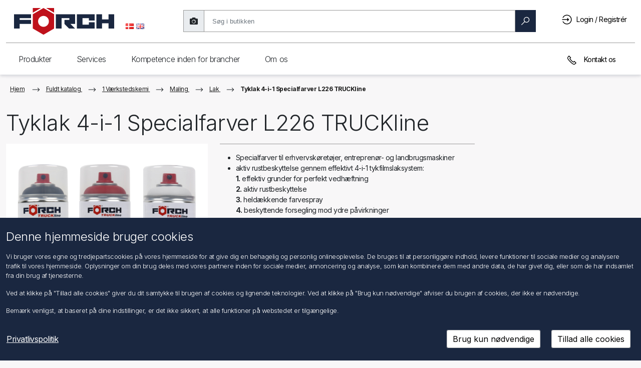

--- FILE ---
content_type: text/html; charset=utf-8
request_url: https://shop.foerch.dk/tyklagslak-4-i-1-specialfarve-l226-truckline_7581
body_size: 54377
content:
<!DOCTYPE html>
<html lang="da"  class="html-product-details-page">
<head>
    <title>F&#xD6;RCH A/S &gt; Tyklak 4-i-1 Specialfarver L226 TRUCKline</title>
    <meta http-equiv="Content-type" content="text/html;charset=UTF-8" />
    <meta name="google" content="notranslate" />
    <meta name="description" content="" />
    <meta name="keywords" content="" />
    <meta name="generator" content="nopCommerce" />
    <meta name="viewport" content="width=device-width, initial-scale=1" />

    <meta property="og:type" content="product" />
<meta property="og:title" content="Tyklak 4-i-1 Specialfarver L226 TRUCKline" />
<meta property="og:description" content="" />
<meta property="og:image" content="//dkfoerchcdn.blob.core.windows.net/products/image/0f774647-1a4b-4f6f-9b83-53170bbe78a6/0/1/400.png" />
<meta property="og:image:url" content="//dkfoerchcdn.blob.core.windows.net/products/image/0f774647-1a4b-4f6f-9b83-53170bbe78a6/0/1/400.png" />
<meta property="og:url" content="https://shop.foerch.dk/tyklagslak-4-i-1-specialfarve-l226-truckline_7581" />
<meta property="og:site_name" content="F&#xF6;rch A/S" />
<meta property="twitter:card" content="summary" />
<meta property="twitter:site" content="F&#xF6;rch A/S" />
<meta property="twitter:title" content="Tyklak 4-i-1 Specialfarver L226 TRUCKline" />
<meta property="twitter:description" content="" />
<meta property="twitter:image" content="//dkfoerchcdn.blob.core.windows.net/products/image/0f774647-1a4b-4f6f-9b83-53170bbe78a6/0/1/400.png" />
<meta property="twitter:url" content="https://shop.foerch.dk/tyklagslak-4-i-1-specialfarve-l226-truckline_7581" />

    
<link rel="preconnect" href="https://fonts.googleapis.com">
<link rel="preconnect" href="https://fonts.gstatic.com" crossorigin>
<link href="https://fonts.googleapis.com/css2?family=Inter:wght@100;200;300;400;500;600;700;800;900&display=swap" rel="stylesheet">

    
    <link href="/bundles/pqj8muaislvfepvfye_bqnzk9vbqcju-ddtqcufy9s.min.css" rel="stylesheet" type="text/css" />

    <script src="/lib_npm/jquery/jquery.min.js"></script>
<script src="/lib_npm/datatables.net/js/jquery.dataTables.min.js"></script>
<script src="/lib_npm/datatables.net-bs4/js/dataTables.bootstrap4.min.js"></script>
<script src="/lib_npm/datatables.net-buttons/js/dataTables.buttons.min.js"></script>
<script src="/lib_npm/datatables.net-buttons-bs4/js/buttons.bootstrap4.min.js"></script>

    
    
    
    <link rel="shortcut icon" href="/Themes/Foerch2021/favicon.ico" />
    
    <!--Powered by nopCommerce - https://www.nopCommerce.com-->

<script type="text/javascript">!function(T,l,y){var S=T.location,k="script",D="instrumentationKey",C="ingestionendpoint",I="disableExceptionTracking",E="ai.device.",b="toLowerCase",w="crossOrigin",N="POST",e="appInsightsSDK",t=y.name||"appInsights";(y.name||T[e])&&(T[e]=t);var n=T[t]||function(d){var g=!1,f=!1,m={initialize:!0,queue:[],sv:"5",version:2,config:d};function v(e,t){var n={},a="Browser";return n[E+"id"]=a[b](),n[E+"type"]=a,n["ai.operation.name"]=S&&S.pathname||"_unknown_",n["ai.internal.sdkVersion"]="javascript:snippet_"+(m.sv||m.version),{time:function(){var e=new Date;function t(e){var t=""+e;return 1===t.length&&(t="0"+t),t}return e.getUTCFullYear()+"-"+t(1+e.getUTCMonth())+"-"+t(e.getUTCDate())+"T"+t(e.getUTCHours())+":"+t(e.getUTCMinutes())+":"+t(e.getUTCSeconds())+"."+((e.getUTCMilliseconds()/1e3).toFixed(3)+"").slice(2,5)+"Z"}(),iKey:e,name:"Microsoft.ApplicationInsights."+e.replace(/-/g,"")+"."+t,sampleRate:100,tags:n,data:{baseData:{ver:2}}}}var h=d.url||y.src;if(h){function a(e){var t,n,a,i,r,o,s,c,u,p,l;g=!0,m.queue=[],f||(f=!0,t=h,s=function(){var e={},t=d.connectionString;if(t)for(var n=t.split(";"),a=0;a<n.length;a++){var i=n[a].split("=");2===i.length&&(e[i[0][b]()]=i[1])}if(!e[C]){var r=e.endpointsuffix,o=r?e.location:null;e[C]="https://"+(o?o+".":"")+"dc."+(r||"services.visualstudio.com")}return e}(),c=s[D]||d[D]||"",u=s[C],p=u?u+"/v2/track":d.endpointUrl,(l=[]).push((n="SDK LOAD Failure: Failed to load Application Insights SDK script (See stack for details)",a=t,i=p,(o=(r=v(c,"Exception")).data).baseType="ExceptionData",o.baseData.exceptions=[{typeName:"SDKLoadFailed",message:n.replace(/\./g,"-"),hasFullStack:!1,stack:n+"\nSnippet failed to load ["+a+"] -- Telemetry is disabled\nHelp Link: https://go.microsoft.com/fwlink/?linkid=2128109\nHost: "+(S&&S.pathname||"_unknown_")+"\nEndpoint: "+i,parsedStack:[]}],r)),l.push(function(e,t,n,a){var i=v(c,"Message"),r=i.data;r.baseType="MessageData";var o=r.baseData;return o.message='AI (Internal): 99 message:"'+("SDK LOAD Failure: Failed to load Application Insights SDK script (See stack for details) ("+n+")").replace(/\"/g,"")+'"',o.properties={endpoint:a},i}(0,0,t,p)),function(e,t){if(JSON){var n=T.fetch;if(n&&!y.useXhr)n(t,{method:N,body:JSON.stringify(e),mode:"cors"});else if(XMLHttpRequest){var a=new XMLHttpRequest;a.open(N,t),a.setRequestHeader("Content-type","application/json"),a.send(JSON.stringify(e))}}}(l,p))}function i(e,t){f||setTimeout(function(){!t&&m.core||a()},500)}var e=function(){var n=l.createElement(k);n.src=h;var e=y[w];return!e&&""!==e||"undefined"==n[w]||(n[w]=e),n.onload=i,n.onerror=a,n.onreadystatechange=function(e,t){"loaded"!==n.readyState&&"complete"!==n.readyState||i(0,t)},n}();y.ld<0?l.getElementsByTagName("head")[0].appendChild(e):setTimeout(function(){l.getElementsByTagName(k)[0].parentNode.appendChild(e)},y.ld||0)}try{m.cookie=l.cookie}catch(p){}function t(e){for(;e.length;)!function(t){m[t]=function(){var e=arguments;g||m.queue.push(function(){m[t].apply(m,e)})}}(e.pop())}var n="track",r="TrackPage",o="TrackEvent";t([n+"Event",n+"PageView",n+"Exception",n+"Trace",n+"DependencyData",n+"Metric",n+"PageViewPerformance","start"+r,"stop"+r,"start"+o,"stop"+o,"addTelemetryInitializer","setAuthenticatedUserContext","clearAuthenticatedUserContext","flush"]),m.SeverityLevel={Verbose:0,Information:1,Warning:2,Error:3,Critical:4};var s=(d.extensionConfig||{}).ApplicationInsightsAnalytics||{};if(!0!==d[I]&&!0!==s[I]){var c="onerror";t(["_"+c]);var u=T[c];T[c]=function(e,t,n,a,i){var r=u&&u(e,t,n,a,i);return!0!==r&&m["_"+c]({message:e,url:t,lineNumber:n,columnNumber:a,error:i}),r},d.autoExceptionInstrumented=!0}return m}(y.cfg);function a(){y.onInit&&y.onInit(n)}(T[t]=n).queue&&0===n.queue.length?(n.queue.push(a),n.trackPageView({})):a()}(window,document,{
src: "https://js.monitor.azure.com/scripts/b/ai.2.min.js", // The SDK URL Source
crossOrigin: "anonymous", 
cfg: { // Application Insights Configuration
    connectionString: 'InstrumentationKey=4dcaf5df-9442-40b2-914f-9111c5d48472;IngestionEndpoint=https://westeurope-5.in.applicationinsights.azure.com/;LiveEndpoint=https://westeurope.livediagnostics.monitor.azure.com/;ApplicationId=9af80b92-827e-49d8-a832-3f24996ba47d'
}});</script></head>
<body>
    

<div class="ajax-loading-block-window" style="display: none; z-index: 1001">
</div>
<div id="dialog-notifications-success" title="Bemærkning" style="display:none" class="alert alert-success" role="alert">
</div>
<div id="dialog-notifications-error" title="Fejl" style="display:none"  class="alert alert-danger" role="alert">
</div>
<div id="dialog-notifications-warning" title="Advarsel" style="display:none"  class="alert alert-warning" role="alert">
</div>
<div id="bar-notification" class="bar-notification-container" data-close="Luk">
</div>



<!--[if lte IE 8]>
    <div style="clear:both;height:59px;text-align:center;position:relative;">
        <a href="http://www.microsoft.com/windows/internet-explorer/default.aspx" target="_blank">
            <img src="/Themes/Foerch2021/Content/images/ie_warning.jpg" height="42" width="820" alt="You are using an outdated browser. For a faster, safer browsing experience, upgrade for free today." />
        </a>
    </div>
<![endif]-->
<div class="master-wrapper-page">

    <nav class="header navbar navbar-light navbar-expand-md fixed-top">
	<div class="container-fluid">
		
		
		<div class="header-upper container-fluid g-md-3 g-0">
			<div class="mobile-menu-buttons-wrapper">
				<button class="btn shadow-none" id="mobileMenuBackButton" type="button" onclick="MobileMenuBack()">
					<svg viewBox="0 0 20 20" id="arrow_right" class="flip-svg"><path fill="currentColor" d="M8 15.06l1.06 1.061 6.061-6.058L9.061 4 8 5.06l5 5.002z" fill-rule="evenodd"></path></svg>
				</button>
				<button class="btn shadow-none" id="mobileMenuButton" type="button" onclick="ToggleMobileMenu()">
					<div>
						<div class="hamburger-inner hamburger-top"></div>
						<div class="hamburger-inner hamburger-middle"></div>
						<div class="hamburger-inner hamburger-bottom"></div>
					</div>
				</button>
			</div>
			<div class="header-logo">
				<a href="/">
					<svg style="pointer-events: none" version="1.1" id="Ebene_1" x="0" y="0" viewBox="0 0 757.49 202.82" xml:space="preserve" xmlns="http://www.w3.org/2000/svg"><style type="text/css" id="style1">
																																													 .st0, .st1 {
																																														 fill-rule: evenodd;
																																														 clip-rule: evenodd;
																																														 fill: #1a2740
																																													 }

																																													 .st1 {
																																														 fill: #bf111b
																																													 }</style><path id="polygon1" class="st0" d="M757.49 46.48V154h-43.01v-38.98h-48.39V154h-43.01V46.48h43.01v38.97h48.39V46.48z" clip-rule="evenodd" fill="#1a2740" fill-rule="evenodd" /><path id="polygon2" class="st0" d="M566.64 93.52V76.05h-48.39v48.39h48.39v-17.48h43V154H475.25V46.48h134.39v47.04z" clip-rule="evenodd" fill="#1a2740" fill-rule="evenodd" /><path id="polygon3" class="st0" d="M426.85 119.05l.01.01L461.81 154h-45.73l-34.91-34.91v-29.6h37.62V76.05h-59.13V154h-43V46.48h145.15v72.57z" clip-rule="evenodd" fill="#1a2740" fill-rule="evenodd" /><g id="g6"><path class="st1" d="M222.84.08l-80.38 46.4V154l80.38 46.4 80.38-46.4V46.48L222.84.08zm0 141.03c-22.61 0-40.93-18.32-40.93-40.92 0-22.61 18.32-40.93 40.93-40.93 22.6 0 40.93 18.32 40.93 40.93-.01 22.6-18.34 40.92-40.93 40.92" id="path3" /><path id="polygon4" class="st1" d="M142.46 35L202.92.08h-60.46z" clip-rule="evenodd" fill="#bf111b" fill-rule="evenodd" /><path id="polygon5" class="st1" d="M303.21 35L242.76.08h60.45z" clip-rule="evenodd" fill="#bf111b" fill-rule="evenodd" /><path id="polygon6" class="st0" d="M43 76.05v13.44h86.02v29.57H43V154H0V46.48h129.02v29.57z" clip-rule="evenodd" fill="#1a2740" fill-rule="evenodd" /></g></svg>
				</a>
			</div>
			<div class="header-selectors-wrapper d-md-block d-sm-none d-none">
				

    <div class="language-selector">
            <ul class="language-list">
                    <li>
                        <a href="https://shop.foerch.dk/changelanguage/3?returnUrl=%2Ftyklagslak-4-i-1-specialfarve-l226-truckline_7581" title="Dansk">
                            <img title='Dansk' alt='Dansk'  class=selected
                                 src="/images/flags/dk.png "/>
                        </a>
                    </li>
                    <li>
                        <a href="https://shop.foerch.dk/changelanguage/1?returnUrl=%2Ftyklagslak-4-i-1-specialfarve-l226-truckline_7581" title="English">
                            <img title='English' alt='English' 
                                 src="/images/flags/gb.png "/>
                        </a>
                    </li>
            </ul>
    </div>

				
			</div>
			<div class="search-box store-search-box d-md-block d-sm-none d-none">
				<form method="get" id="small-search-box-form" action="/fsearch2">
        <div id="searchbox-dirty" class="searchbox dirty">
            <div class="input-group-text shadow-none searchtakephotoicon" id="photoSearch">
                <i class="fas fa-camera search-camera" title="EAN-scanner"></i>
            </div>
            <!-- Input Wrapper with Clear Button -->
            <div class="searchbox-inputWrapper">
                <input aria-label="search"
                       id="small-searchterms"
                       type="text"
                       name="q"
                       placeholder="Søg i butikken"
                       class="form-control ng-valid ng-dirty ng-touched"
                       autocomplete="off" />
                <!-- Clear Button -->
                <button class="btn searchbox-clear" id="searchbox-clear" type="button">
                    <span aria-label="reset" class="search-icon clear">
                        <svg viewBox="0 0 1024 1024" width="100" height="100">
                            <path d="M512 1024C229.2 1024 0 794.8 0 512S229.2 0 512 0s512 229.2 512 512-229.2 512-512 512z" fill="#1A1D23" />
                            <path d="M724 300c16.6 16.6 16.6 43.4 0 60L572 512l152 152c16.6 16.6 16.6 43.4 0 60s-43.4 16.6-60 0L512 572 360 724c-16.6 16.6-43.4 16.6-60 0s-16.6-43.4 0-60l152-152L300 360c-16.6-16.6-16.6-43.4 0-60s43.4-16.6 60 0l152 152L664 300c16.6-16.6 43.4-16.6 60 0z" fill="#FFFFFF" />
                        </svg>
                    </span>
                </button>
            </div>

            <!-- Search Button -->
            <button class="btn btn-primary searchbox-btn" type="submit" style="max-width: 123px">
                <span id="magnifyglass" aria-label="search" class="search-icon search search-magnify-glass">
                    <svg viewBox="0 0 20 20"><path fill="currentColor" fill-rule="evenodd" d="M12.784.914a6.309 6.309 0 00-6.3 6.3c0 1.482.536 2.832 1.4 3.91L.916 18.09l.985.995 6.972-6.972c1.078.864 2.429 1.4 3.91 1.4 3.473 0 6.3-2.828 6.3-6.3 0-3.473-2.827-6.3-6.3-6.3zm0 1.4c2.712 0 4.9 2.187 4.9 4.9 0 2.712-2.188 4.9-4.9 4.9a4.892 4.892 0 01-4.9-4.9c0-2.713 2.187-4.9 4.9-4.9z"></path></svg>
                </span>
                <span id="loaderSearch" class="loaderSearch" style="display: none"></span>
                <span> Søg </span>
            </button>
        </div>
        
            
            
</form>
<form method="post" id="small-search-box-form-upload" enctype="multipart/form-data" action="/catalog/searchImage">
    <div id="search-fileUpload-container">
        <div id="fileUpload-desktop-container">
            <div id="fileUpload-desktop">Du kan trække en billedfil her</div>
        </div>
    </div>
<input name="__RequestVerificationToken" type="hidden" value="CfDJ8OlxgN4C3H1NnzUyzimHBDn1TAPaepj88fNCd4ttm8QWcxkFYyQTUEeeP9nMAb5tcOZXTl34SLGX-V-PYO888YMqL7sSOgpmJwGgNtOrfiQn8cXtQGlvWFWcFIv2oaoW0R-l_TmfDsJn3QOXUg_63x0" /></form>
			</div>
			<div class="header-links-wrapper">
				<div class="header-links">
    <ul>
        <li>
            <a href="#" class="ico-search d-inline d-md-none">
                <svg viewBox="0 0 20 20"><path fill="currentColor" fill-rule="evenodd" d="M12.784.914a6.309 6.309 0 00-6.3 6.3c0 1.482.536 2.832 1.4 3.91L.916 18.09l.985.995 6.972-6.972c1.078.864 2.429 1.4 3.91 1.4 3.473 0 6.3-2.828 6.3-6.3 0-3.473-2.827-6.3-6.3-6.3zm0 1.4c2.712 0 4.9 2.187 4.9 4.9 0 2.712-2.188 4.9-4.9 4.9a4.892 4.892 0 01-4.9-4.9c0-2.713 2.187-4.9 4.9-4.9z"></path></svg>
            </a>
        </li>

        
            <li>
                <a href="/login?returnUrl=%2Ftyklagslak-4-i-1-specialfarve-l226-truckline_7581" class="ico-login pr-lg-2 pr-md-0 pr-sm-0 pr-0" title="Login / Registrér">
                    <svg viewBox="0 0 20 20"><path fill="currentColor" fill-rule="evenodd" d="M9.6.5a9.101 9.101 0 00-7.394 3.79c-.016.027-.038.055-.054.087A9.173 9.173 0 001.227 6.1h1.515A7.695 7.695 0 019.6 1.9c4.26 0 7.7 3.44 7.7 7.7s-3.44 7.7-7.7 7.7a7.671 7.671 0 01-6.136-3.046 7.482 7.482 0 01-.716-1.154h-1.52a9.148 9.148 0 001.055 1.903c.016.027.038.055.054.088.006 0 .006.005.011.005v.006A9.112 9.112 0 009.6 18.7c5.02 0 9.1-4.08 9.1-9.1S14.62.5 9.6.5zm.7 5.6v2.8H.5v1.4h9.8v2.8l3.5-3.5-3.5-3.5z"></path></svg>
                    <span class="d-none d-sm-none d-md-none d-lg-inline-block">Login / Registrér</span>
                </a>
           </li>
        <li id="searchclose" class="d-none">
            <svg viewBox="0 0 20 20"><path fill="currentColor" fill-rule="evenodd" d="M4.014 3.03l-.984.984 5.977 5.983-5.977 5.978.984.995 5.983-5.983 5.978 5.983.995-.995-5.983-5.978 5.983-5.983-.995-.984-5.978 5.977z"></path></svg>
        </li>
        
    </ul>
</div>
				
			</div>

		</div>
		
		<div class="header-lower d-lg-block d-md-block d-sm-none d-none">
			
<div class="header-navigation">
    <div class="foerchnav container-fluid g-0">
        <nav class="foerchnav top-menu notmobile collapse navbar-collapse">
            
            <nav>
                <div class="navigation">Produkter</div>
	            <div class="dropdown-wrapper">
	                <div class="dropdown-wrapper-inner">
            <div class="wrapper-column">
                <nav>
                    <a role="link" class="navigationUi-link navigationUi-link_special" href="/1-vrkstedskemi">
                        <svg viewBox="0 0 20 20"><path fill="currentColor" d="M14 14.4H7c.3-1.6 1.8-2.7 3.5-2.7s3.2 1.1 3.5 2.7m-2.4-3.7c-.3-.1-.7-.1-1-.1-.3 0-.6 0-1 .1V8.1h.6V7h-.6V5.9h.6v-1h-.6V3.8h.6v-1h-.6V1.7h2v9zM7 15.5h7.1c-.2 1.8-1.7 3.2-3.5 3.2-1.9-.1-3.4-1.5-3.6-3.2m5.6-4.4V.7H8.5v10.4c-1.5.7-2.6 2.3-2.6 4.1 0 2.5 2.1 4.5 4.6 4.5s4.6-2 4.6-4.5c.1-1.8-1-3.3-2.5-4.1"></path></svg>
                        <span class="navigationUi-productName">1 V&#xE6;rkstedskemi</span></a>
                </nav>
                <nav>
                    <a role="link" class="navigationUi-link navigationUi-link_special" href="/2-bygkemi">
                        <svg viewBox="0 0 20 20"><path fill="currentColor" d="M7.9 3.3h3.5v14.9H7.9V3.3zM9.1.8v1.3H6.8v17.1h5.8v-17h-2.3V.8H9.1zm4 1.3h1.1v7.6h-1.1z"></path></svg>
                        <span class="navigationUi-productName">2 Bygkemi</span></a>
                </nav>
                <nav>
                    <a role="link" class="navigationUi-link navigationUi-link_special" href="/3-boring-frsning-gevindbearbejdning">
                        <svg viewBox="0 0 20 20"><path fill="currentColor" d="M8.5 16v-.9l3-1.7V16L10 17.5 8.5 16zm0-3.8l3-1.7v1.8l-3 1.7v-1.8zm0-5.5L8.3 6V1.3h3.4v4.6l-.2.6v2.8l-3 1.7V6.7zM7.3.3V6l.2.8v4.8l-.4.3.4.8v1.9l-.5.3.5.8v.8L10 19l2.5-2.5v-3.6l.4-.2v-.1l-.4-.7v-2l.4-.2v-.3l-.4-.7v-2l.2-.6V.3H7.3z"></path></svg>
                        <span class="navigationUi-productName">3 Boring, fr&#xE6;sning, gevindbearbejdning</span></a>
                </nav>
                <nav>
                    <a role="link" class="navigationUi-link navigationUi-link_special" href="/4-skring-slibning-savning-overfladebehandling">
                        <svg viewBox="0 0 20 20"><path fill="currentColor" d="M10 19C4.9 19 .7 14.8.7 9.7.7 4.6 4.9.4 10 .4c5.1 0 9.3 4.2 9.3 9.3 0 5.1-4.2 9.3-9.3 9.3m0-17.5c-4.5 0-8.2 3.7-8.2 8.2 0 4.5 3.7 8.2 8.2 8.2 4.5 0 8.2-3.7 8.2-8.2 0-4.5-3.7-8.2-8.2-8.2"></path><path fill="currentColor" d="M10 12.1c-1.3 0-2.3-1-2.3-2.3 0-1.3 1-2.3 2.3-2.3 1.3 0 2.3 1 2.3 2.3 0 1.2-1 2.3-2.3 2.3m0-3.6c-.7 0-1.3.5-1.3 1.2S9.3 11 10 11s1.3-.6 1.3-1.3c0-.7-.6-1.2-1.3-1.2"></path></svg>
                        <span class="navigationUi-productName">4 Sk&#xE6;ring, slibning, savning, overfladebehandling</span></a>
                </nav>
                <nav>
                    <a role="link" class="navigationUi-link navigationUi-link_special" href="/5-lodning-svejsning">
                        <svg viewBox="0 0 20 20"><path fill="currentColor" d="M15.8 3.8l-4.6 4.8-.5-.5 4.6-4.8.5.5zM9 9.5l1 1L5.5 15l-1-1L9 9.5zm9-7.8l-.7-.7-1.4 1.4-.6-.6-5.8 6-.6-.5-1 1.1.4.4-5.2 5.3.8.8c-.5.3-.9.8-1.1 1.4-.2.8.1 1.7.8 2.3.5.4 1.1.6 1.8.6s1.5-.2 2.3-.6c2.7-1.6 4.3-1.6 5-1.3.8.3 1 1 1 1l1-.3s-.4-1.1-1.6-1.6c-1.5-.6-3.5-.1-5.9 1.3-1.2.6-2.3.6-3 .1-.2-.2-.4-.8-.3-1.2.1-.4.4-.7.9-.9l.8.8 5.2-5.3.3.3 1-1.1-.6-.6 5.8-6-.6-.6L18 1.7z"></path></svg>
                        <span class="navigationUi-productName">5 Lodning, svejsning</span></a>
                </nav>
            </div>
            <div class="wrapper-column">
                <nav>
                    <a role="link" class="navigationUi-link navigationUi-link_special" href="/6-din-og-normdele">
                        <svg viewBox="0 0 20 20"><path fill="currentColor" d="M3.1 13.9V5.7l7.1-4.1 7.1 4.1v8.2L10.2 18l-7.1-4.1zM10.2.4L2 5.1v9.4l8.2 4.7 8.2-4.7V5.1L10.2.4z"></path><path fill="currentColor" d="M10.2 13C8.4 13 7 11.6 7 9.8 7 8 8.4 6.6 10.2 6.6c1.8 0 3.2 1.4 3.2 3.2 0 1.8-1.5 3.2-3.2 3.2m0-5.3c-1.2 0-2.1 1-2.1 2.1s.9 2.1 2.1 2.1 2.1-.9 2.1-2.1-1-2.1-2.1-2.1"></path></svg>
                        <span class="navigationUi-productName">6 DIN- og normdele</span></a>
                </nav>
                <nav>
                    <a role="link" class="navigationUi-link navigationUi-link_special" href="/7-dyvelteknik">
                        <svg viewBox="0 0 20 20"><path fill="currentColor" d="M8.7 16.4V6.9l-.3-.8V1.3h3.4V6l-.2.6v9.7l-1.5 1.5-1.4-1.4zM7.4.3v3.2l-.6-1-.9.6 1.5 2.5v.6l.2.8v2h-.5v1h.4v1.4h-.4v1.1h.4v1.4h-.4V15h.4v1.8l2.6 2.6 2.6-2.6V15h.5v-1.1h-.5v-1.4h.5v-1.1h-.5V10h.5V8.9h-.5v-2l.2-.6v-.6l1.5-2.6-.9-.5-.6 1V.3H7.4z"></path></svg>
                        <span class="navigationUi-productName">7 Dyvelteknik</span></a>
                </nav>
                <nav>
                    <a role="link" class="navigationUi-link navigationUi-link_special" href="/8-vinduesmateriale">
                        <svg viewBox="0 0 20 20"><path fill="currentColor" d="M15.2 7.7v9.8h-4.9v-4.2h.6V12h-.6V7.7h4.9zm0-1.1H4.4C4.6 3.9 7 1.7 9.8 1.7c2.8 0 5.1 2.2 5.4 4.9M4.3 7.7h4.9V12h-.6v1.2h.6v4.2H4.3V7.7zm12 10.9V7.1c0-3.6-2.9-6.5-6.5-6.5S3.2 3.5 3.2 7.1v11.5h13.1z"></path></svg>
                        <span class="navigationUi-productName">8 Vinduesmateriale</span></a>
                </nav>
                <nav>
                    <a role="link" class="navigationUi-link navigationUi-link_special" href="/9-byggeteknik">
                        <svg viewBox="0 0 20 20"><path fill="currentColor" d="M15.4 17.5c0-.2.2-.7.4-1.3.2.6.4 1.1.4 1.3 0 .2-.2.4-.4.4s-.4-.2-.4-.4m0-2.9c-.3.7-1 2.3-1 2.9 0 .8.7 1.5 1.5 1.5s1.5-.7 1.5-1.5c0-.6-.7-2.2-1-2.9l-.5-1.1-.5 1.1zM7.8 7.7V5.4h3.1v2.3h.6c2.1-.1 3.6.4 4.6 1.4 1 1 1.1 2.4 1.2 3.1h-2.4c-.1-1-.6-2.2-1.9-2.2H4.3V7.7h3.5zm2.1-3.4V1.6h3.3V.5H5.5v1.1h3.2v2.7h-2v2.2H3.9V4.3H2.8V13h1.1v-2h8.9c.8 0 .9 1.7.9 1.7v.5h4.5l.1-.5c0-.1.3-2.6-1.4-4.4-1.1-1.2-2.7-1.8-4.9-1.8V4.3H9.9z"></path></svg>
                        <span class="navigationUi-productName">9 Byggeteknik</span></a>
                </nav>
                <nav>
                    <a role="link" class="navigationUi-link navigationUi-link_special" href="/10-tag-vg-facade">
                        <svg viewBox="0 0 20 20"><path fill="currentColor" d="M3.6 6.2L10 2.5l6.4 3.7v11.3H3.6V6.2zM4.9.9v3.4l-3.5 2 .5.9.6-.4v11.8h14.8V6.8l.6.4.5-.9-8.5-5L6 3.6V.9H4.9z"></path></svg>
                        <span class="navigationUi-productName">10 Tag, v&#xE6;g, facade</span></a>
                </nav>
            </div>
            <div class="wrapper-column">
                <nav>
                    <a role="link" class="navigationUi-link navigationUi-link_special" href="/11-el-elektronik">
                        <svg viewBox="0 0 20 20"><path fill="currentColor" d="M11.6 16.8c-.1.8-.9 1.2-1.6 1.3-.7 0-1.6-.3-1.9-1.3v-2.6h3.4l.1 2.6zm1.1-3.7H7.1v3.8c.4 1.3 1.4 2.1 2.8 2.1h.2c1.3-.1 2.4-1 2.5-2.3v-3.6zm1.7-7.5c0 1.4-.5 2.2-1.9 3.5-.6.7-.9 1.9-1.1 2.4H8.3c-.3-.7-.4-2.1-1.8-3.1 0 0-.2-.2-.2-.3-.6-.7-.8-1.6-.8-2.5 0-2.4 2-4.3 4.5-4.3 2.4 0 4.4 2 4.4 4.3m1 0c0-3-2.5-5.4-5.5-5.4S4.4 2.6 4.4 5.6c0 1.1.3 2.1 1 3 .3.5.7.8 1.2 1.2.4.9.7 1.9.8 2.4l.1.4h4.7l.1-.4s.2-1.2.7-2.2c1.5-1 2.4-2.5 2.4-4.4"></path></svg>
                        <span class="navigationUi-productName">11 El, elektronik</span></a>
                </nav>
                <nav>
                    <a role="link" class="navigationUi-link navigationUi-link_special" href="/12-personvognsartikler">
                        <svg viewBox="0 0 20 20"><path fill="currentColor" d="M5.7 12.9h.7l-.1-1.1c-1 .1-2.2-.1-2.3-.4l-1 .5c.5.9 1.8 1 2.7 1M8 14.6h3.7v-1.1H8v1.1zm8.8-2.5l-1-.5c-.2.3-1.3.4-2.3.4v1h.7c.9 0 2.2-.1 2.6-.9m1.3-2.7l-1.4 1.1.2.4s1 2 .1 4.2H2.7c-.3-2.6.3-4.2.3-4.2l.1-.4-1.5-1.1v-.5h1.5c.1 1.2 1.3 1.7 2 1.8h9.8c.1 0 1.1-.3 1.7-1.7v-.1H18c.1.1.2.2.1.5m-2.6-.6c-.3.6-.7.8-.8.8H5.3s-.9-.2-1-.7c.5-.9 1-1.9 1.2-2.4h8.9c.2.4.5 1.2 1.1 2.3M3.2 16.3h2v.6h-2v-.6zm11 0h2v.6h-2v-.6zm4.3-8.4l-.1-.1h-2.2c-.6-1.2-.9-2-.9-2l-.1-.4H4.8l-.1.3s-.5 1.1-1 2.1H1.2l-.2.1c-.1.1-.7.8-.4 2v.2l1.1.8c-.2.7-.5 2.4-.1 4.8l.1.5h.4v1c0 .4.4.8.9.8h2.6c.5 0 .8-.4.8-.8v-1h6.8v1c0 .5.4.8.8.8h2.6c.5 0 .8-.4.8-.8v-1h.4l.1-.3c1-2.2.5-4.2.2-5l1-.8.1-.1c.3-1.1-.3-1.9-.7-2.1"></path></svg>
                        <span class="navigationUi-productName">12 Personvognsartikler</span></a>
                </nav>
                <nav>
                    <a role="link" class="navigationUi-link navigationUi-link_special" href="/13-truckline">
                        <svg viewBox="0 0 20 20"><path fill="currentColor" d="M8.1 15.5h4.1v-.9H8.1v.9zm6.6-2.6v.9h2.1l.1 2H3.5v-2h2v-.9h-2v-2.4c0-.3.2-.5.5-.5h12.2c.3 0 .5.2.5.5l.1 2.4h-2.1zm1.5-3.7H3.9v-.7L4 6c0-.3.2-.5.5-.5h4.7v.9H11v-.9h4.5c.3 0 .5.2.5.5l.2 3.2zm-.1-4.5c-.2-.1-.4-.1-.6-.1h-11c-.2 0-.3 0-.5.1V2.6c0-.3.2-.5.5-.5h11.1c.3 0 .5.2.5.5v2.1zM3.9 17h.8v.8h-.8V17zm11.8 0h.8v.8h-.8V17zm2.1-.2l-.2-6.3c0-.4-.2-.8-.5-1L17 2.6c0-.8-.6-1.4-1.4-1.4H4.5c-.8 0-1.4.6-1.4 1.4v7c-.3.3-.4.6-.4 1L2.5 17H3v1.7h2.6v-1.9h9.1v1.9h2.6v-1.8l.5-.1z"></path></svg>
                        <span class="navigationUi-productName">13 Truckline</span></a>
                </nav>
                <nav>
                    <a role="link" class="navigationUi-link navigationUi-link_special" href="/14-vrkstedsudstyr-og-apparater">
                        <svg viewBox="0 0 20 20"><path fill="currentColor" d="M15.6 8.3L14 9.9l-.6-.2-.1-.6 1.5-1.7-.8-.2c-.3-.1-.5-.2-.8-.2-1.6 0-2.8 1.3-2.8 2.8 0 .4.1.7.2 1.1l-6.2 6.3c-.2.2-.2.6 0 .8l.8.8c.1.2.2.2.4.2h.3l6.4-6.5c.3.1.6.2.9.2 1.6 0 2.8-1.3 2.8-2.8 0-.3 0-.5-.1-.8l-.3-.8zm-10 9.5l-.2-.2 5.7-5.9c.1.1.2.1.2.2l-5.7 5.9zm7.6-6.1c-1 0-1.8-.8-1.8-1.8 0-.9.6-1.6 1.5-1.8l-.7.8.4 1.7 1.7.5.7-.7c-.3.7-1 1.3-1.8 1.3z"></path><path fill="currentColor" d="M10.2 1.7l-9.1 6v11.1h1.1V8.3l8-5.3 7.7 5.3v10.5H19V7.7z"></path></svg>
                        <span class="navigationUi-productName">14 V&#xE6;rkstedsudstyr og -apparater</span></a>
                </nav>
                <nav>
                    <a role="link" class="navigationUi-link navigationUi-link_special" href="/15-hndvrktj">
                        <svg viewBox="0 0 20 20"><path fill="currentColor" d="M15.8 5.5c-.9.9-2.5.9-3.4 0-.9-.9-.9-2.3-.1-3.2l.1 1.5 1.8 1.1 1.9-1V2.4c.6.9.5 2.3-.3 3.1m-1.9 1.7h.6v10.6h-.6V7.2zm2.7-5.8c-.2-.2-.5-.4-.8-.6L15 .3v2.9l-.8.4-.8-.5-.1-2.8-.7.4-.9.6c-1.4 1.3-1.4 3.5 0 4.9.3.4.7.6 1.1.8v11.2c0 .4.3.6.6.6h1.4c.4 0 .6-.3.6-.6V6.9c.4-.2.7-.4 1-.7 1.5-1.3 1.5-3.5.2-4.8m-6.3 9.2H3.7L7 1.8l3.3 8.6v.2m-3.9 2.9h1.2v4.2H6.4v-4.2zm4.9-3.5L7.9 1C7.6.4 7.2.3 7 .3c-.2 0-.6.1-.9.7l-4 10.7h4.3v.8h-.3c-.4 0-.8.3-.8.8V18c0 .4.3.8.8.8h1.8c.4 0 .8-.3.8-.8v-4.8c0-.4-.3-.8-.8-.8h-.4v-.8h2.6c.4 0 .8-.2 1-.5.3-.3.3-.7.2-1.1"></path></svg>
                        <span class="navigationUi-productName">15 H&#xE5;ndv&#xE6;rkt&#xF8;j</span></a>
                </nav>
            </div>
            <div class="wrapper-column">
                <nav>
                    <a role="link" class="navigationUi-link navigationUi-link_special" href="/16-el-vrktj">
                        <svg viewBox="0 0 20 20"><path fill="currentColor" d="M16.4 6.7l-1.6.5v-4l1.6.3v3.2zm-2.6 1.7H3.7C2.5 8 1.9 6.5 1.9 5.3c0-1.2.5-2.6 1.8-3.1h10.2v6.2zm-8.4.9h2.7v8H5.4v-8zm14-3.8v-.9h-2.1V2.7l-2.5-.4v-.8h-.5v-.2H3.5c-1.6.5-2.6 2-2.5 4 0 2 1.1 3.6 2.6 4h1v8.9H9V9.3h5.3v-.2h.5v-1l2.5-.8V5.5h2.1z"></path></svg>
                        <span class="navigationUi-productName">16 El-v&#xE6;rkt&#xF8;j</span></a>
                </nav>
                <nav>
                    <a role="link" class="navigationUi-link navigationUi-link_special" href="/17-trykluftvrktj">
                        <svg viewBox="0 0 20 20"><path fill="currentColor" d="M10.2 10.2c-.1 0-.1.1-.2.1-.2 0-.3-.1-.3-.3 0-.1.1-.2.1-.2l.4.4zm1.1-.6l4-3.1-.7-.9-4 3.1c-.2-.1-.4-.2-.6-.2-.8 0-1.4.6-1.4 1.4 0 .8.6 1.4 1.4 1.4.8 0 1.4-.6 1.4-1.4 0-.1 0-.2-.1-.3m6.5-.2h-1.5v1.1h1.5c-.1 1.4-.5 2.7-1.3 3.9l-1-1-.8.8 1 1c-1.4 1.6-3.5 2.6-5.8 2.6s-4.3-1-5.7-2.5l1.2-1.2-.8-.8-1.1 1.1c-.8-1.1-1.3-2.5-1.4-4h1.5v-1H2.2c.1-2 1-3.8 2.4-5.1l1.1 1.1.8-.8-1-1C6.7 2.8 8 2.3 9.6 2.1v1.5h1.1V2.1c1.5.1 2.9.6 4.1 1.5l-1 1 .8.8 1.1-1.1c1.1 1.3 2 3.1 2.1 5.1m1.2.5c0-5-4-9-9-9s-9 4-9 9 4 9 9 9 9-4 9-9"></path></svg>
                        <span class="navigationUi-productName">17 Trykluftv&#xE6;rkt&#xF8;j</span></a>
                </nav>
                <nav>
                    <a role="link" class="navigationUi-link navigationUi-link_special" href="/18-varo-reoler-lagersystemer-sortimenter">
                        <svg viewBox="0 0 20 20"><path fill="currentColor" d="M1.9 12.9h7.7v4.2H1.9v-4.2zm0-5.1h7.7v4H1.9v-4zm0-5h7.7v3.9H1.9V2.8zm8.8 0H14v6.3h-.5v1.4h.5v6.7h-3.3V2.8zm4.4 0h3.3v14.4h-3.3v-6.7h.5V9.1h-.5V2.8zM.8 18.2h18.7V1.7H.8v16.5z"></path></svg>
                        <span class="navigationUi-productName">18 VARO-reoler, lagersystemer, sortimenter</span></a>
                </nav>
                <nav>
                    <a role="link" class="navigationUi-link navigationUi-link_special" href="/19-arbejdsbeskyttelse">
                        <svg viewBox="0 0 20 20"><path fill="currentColor" d="M17.6 13.4c0 .1 0 3.2-2.1 3.7V9.4c.5.1.9.3 1.2.6 1.1 1.2 1 3.3.9 3.4M3.3 10.2c.3-.3.7-.5 1.1-.6v7.6c-2-.5-2.1-3.5-2.1-3.7 0 0-.1-2.2 1-3.3m14.2-.9c-.3-.3-.6-.5-1-.7 0-1.2-.1-4-1.9-5.9C13.5 1.5 11.9.9 9.8.9 7.9 1 6.2 1.7 5.1 3 3.3 5 3.3 7.9 3.3 8.8c-.3.2-.6.4-.8.6-1.4 1.5-1.2 4-1.2 4.1 0 1.7.8 4.8 3.7 4.8h.5V8.4H4.4c0-1 .2-3.3 1.5-4.8.9-1.1 2.3-1.6 4-1.6 1.7 0 3 .4 3.9 1.4 1.4 1.5 1.6 3.7 1.6 4.9h-.9v9.9h.5c2.9 0 3.7-3.2 3.7-4.8.1-.1.2-2.6-1.2-4.1"></path></svg>
                        <span class="navigationUi-productName">19 Arbejdsbeskyttelse</span></a>
                </nav>
            </div>
                            <div class="wrapper-column">
                                <nav class="nav-catalog">
                                    <a href="/catalog" class="btn btn-white">Fuldt katalog</a>
                                </nav>
                            </div>
                    </div>
                </div>
            </nav>
            


<nav id="main-menu" class="d-flex">
            <nav>
                <div class="navigation">
Services                </div>

                <div class="dropdown-wrapper">
                    <div class="dropdown-wrapper-inner">
                        <div class="dropdown-container">
                            <div class="dropdown-container-content">
                                

    <div class="holder-content">
        <img class="category-img" src=/images/uploaded/000-Navigation-Service-Navigation-EinkaufUndBeratung.jpeg />
            <a href="indkob-og-radgivning" class="content-title" >Indk&#xF8;b og r&#xE5;dgivning</a>
        <p class="category-description">
            Som en st&#xE6;rk partner indenfor h&#xE5;ndv&#xE6;rk og industri tilbyder vi dig flere muligheder for ukompliceret og hurtig varebestilling. Du kan anvende den salgskanal der passer bedst til din forretning.
        </p>

<div class="content-child">
</div>


    </div>
    <div class="holder-content">
        <img class="category-img" src=/images/uploaded/Navigation-App-340x192.jpeg />
            <a href="vores-webshop-letter-din-indk&#xF8;bsproces." class="content-title" >Digital Service</a>
        <p class="category-description">
            Shop p&#xE5; tv&#xE6;rs af enheder og hvor som helst, n&#xE5;r som helst. Det er ikke noget problem med F&#xD6;RCH. Med vores digitale l&#xF8;sninger forenkler vi ikke kun din indk&#xF8;bsproces - vi giver dig tid til det v&#xE6;sentlige.
        </p>

<div class="content-child">
            <div class="child-item">
                    <svg viewBox="0 0 20 20" id="arrow_right" class="menu-child-icon"><path fill="currentColor" d="M8 15.06l1.06 1.061 6.061-6.058L9.061 4 8 5.06l5 5.002z" fill-rule="evenodd"></path></svg>
                    <a role="link" href="/catalog" style="text-decoration:none" >
                        <span class="child">F&#xD6;RCH Onlineshop</span>
                    </a>
            </div>
            <div class="child-item">
                    <svg viewBox="0 0 20 20" id="arrow_right" class="menu-child-icon"><path fill="currentColor" d="M8 15.06l1.06 1.061 6.061-6.058L9.061 4 8 5.06l5 5.002z" fill-rule="evenodd"></path></svg>
                    <a role="link" href="handtering-af-kemiske-produkter" style="text-decoration:none" >
                        <span class="child">H&#xE5;ndtering af farlige stoffer</span>
                    </a>
            </div>
            <div class="child-item">
                    <svg viewBox="0 0 20 20" id="arrow_right" class="menu-child-icon"><path fill="currentColor" d="M8 15.06l1.06 1.061 6.061-6.058L9.061 4 8 5.06l5 5.002z" fill-rule="evenodd"></path></svg>
                    <a role="link" href="/contactus" style="text-decoration:none" >
                        <span class="child">E-Procurement</span>
                    </a>
            </div>
</div>


    </div>
    <div class="holder-content">
        <img class="category-img" src=/images/uploaded/000-Navigation-Service-Navigation-LagernUndOrdnen.jpeg />
            <a href="opbevar-og-organiser" class="content-title" >Opbevar og organiser</a>
        <p class="category-description">
            Vi har den rigtige l&#xF8;sning til optimal orden i det daglige arbejde p&#xE5; v&#xE6;rksteder og byggepladser. Vores VARO-systemkomponenter kan tilpasses individuelt til dine behov. For mere effektivitet og &#xF8;konomi i din hverdag.
        </p>

<div class="content-child">
            <div class="child-item">
                    <svg viewBox="0 0 20 20" id="arrow_right" class="menu-child-icon"><path fill="currentColor" d="M8 15.06l1.06 1.061 6.061-6.058L9.061 4 8 5.06l5 5.002z" fill-rule="evenodd"></path></svg>
                    <a role="link" href="varo-reolsystem" style="text-decoration:none" >
                        <span class="child">VARO reolsystem</span>
                    </a>
            </div>
            <div class="child-item">
                    <svg viewBox="0 0 20 20" id="arrow_right" class="menu-child-icon"><path fill="currentColor" d="M8 15.06l1.06 1.061 6.061-6.058L9.061 4 8 5.06l5 5.002z" fill-rule="evenodd"></path></svg>
                    <a role="link" href="/fsearch?q=VAROBOXX&#x2B;%2F&#x2B;VAROiBOXX" style="text-decoration:none" >
                        <span class="child">VAROBOXX / VAROiBOXX</span>
                    </a>
            </div>
            <div class="child-item">
                    <svg viewBox="0 0 20 20" id="arrow_right" class="menu-child-icon"><path fill="currentColor" d="M8 15.06l1.06 1.061 6.061-6.058L9.061 4 8 5.06l5 5.002z" fill-rule="evenodd"></path></svg>
                    <a role="link" href="h&#xE5;ndtering-af-c-dele" style="text-decoration:none" >
                        <span class="child">Ledelse af C-dele</span>
                    </a>
            </div>
</div>


    </div>
    <div class="holder-content">
        <img class="category-img" src=/images/uploaded/000-Navigation-Service-Navigation-Produktservices.jpeg />
            <a href="produkt-tjenester" class="content-title" >Produkt Tjenester</a>
        <p class="category-description">
            Har du sp&#xF8;rgsm&#xE5;l eller brug for hj&#xE6;lp til vores produkter, tjenester eller anvendelser? Fra applikationsvideoen til det tekniske datablad giver vi dig alle de oplysninger, du har brug for i hverdagen.
        </p>

<div class="content-child">
            <div class="child-item">
                    <svg viewBox="0 0 20 20" id="arrow_right" class="menu-child-icon"><path fill="currentColor" d="M8 15.06l1.06 1.061 6.061-6.058L9.061 4 8 5.06l5 5.002z" fill-rule="evenodd"></path></svg>
                    <a role="link" href="/contactus" style="text-decoration:none" >
                        <span class="child">Teknisk Support</span>
                    </a>
            </div>
            <div class="child-item">
                    <svg viewBox="0 0 20 20" id="arrow_right" class="menu-child-icon"><path fill="currentColor" d="M8 15.06l1.06 1.061 6.061-6.058L9.061 4 8 5.06l5 5.002z" fill-rule="evenodd"></path></svg>
                    <a role="link" href="https://bk.foerch.com/kiosk/index.php?id=MTY1I3wjMTgjfCMzMA==" style="text-decoration:none" >
                        <span class="child">Kataloger og brochurer</span>
                    </a>
            </div>
            <div class="child-item">
                    <svg viewBox="0 0 20 20" id="arrow_right" class="menu-child-icon"><path fill="currentColor" d="M8 15.06l1.06 1.061 6.061-6.058L9.061 4 8 5.06l5 5.002z" fill-rule="evenodd"></path></svg>
                    <a role="link" href="dokumenter-og-downloads" style="text-decoration:none" >
                        <span class="child">Dokumenter og downloads</span>
                    </a>
            </div>
            <div class="child-item">
                    <svg viewBox="0 0 20 20" id="arrow_right" class="menu-child-icon"><path fill="currentColor" d="M8 15.06l1.06 1.061 6.061-6.058L9.061 4 8 5.06l5 5.002z" fill-rule="evenodd"></path></svg>
                    <a role="link" href="/product-datablades" style="text-decoration:none" >
                        <span class="child">Sikkerhedsdatablade til download</span>
                    </a>
            </div>
</div>


    </div>



                            </div>
                        </div>
                    </div>
                </div>
            </nav>
            <nav>
                <div class="navigation">
Kompetence inden for brancher                </div>

                <div class="dropdown-wrapper">
                    <div class="dropdown-wrapper-inner">
                        <div class="dropdown-container">
                            <div class="dropdown-container-content">
                                

    <div class="holder-content">
        <img class="category-img" src=/images/uploaded/000-Navigation-Branchenkompetenz-Navigation-Kfz.jpeg />
            <a href="biler-og-lastvogne" class="content-title" >Biler og lastbiler</a>
        <p class="category-description">
            Vores r&#xF8;dder ligger i bilbranchen. Og det er stadig vores styrke: Som innovativ partner forsyner vi dig med h&#xF8;jtydende kvalitetsprodukter og hj&#xE6;lper dig til enhver tid med vores moderne service og servicev&#xE6;rkt&#xF8;jer.
        </p>

<div class="content-child">
</div>


    </div>
    <div class="holder-content">
        <img class="category-img" src=/images/uploaded/000-Navigation-Branchenkompetenz-Navigation-Metall.jpeg />
            <a href="metal-og-bygningsservice" class="content-title" >Metal- og bygningsservice</a>
        <p class="category-description">
            Metalforarbejdning i de bedste h&#xE6;nder og kvalitetsprodukter til professionelle. Inden for omr&#xE5;det metal og industri har vi alt hvad du har behov for, uanset om du er l&#xE5;sesmed, metalarbejder, st&#xE5;larbejder, k&#xF8;ret&#xF8;jsbygger, eller om du tager dig af professionelle installationer inden for sanitet, varme, klimaanl&#xE6;g eller elektricitet.
        </p>

<div class="content-child">
</div>


    </div>



                            </div>
                        </div>
                    </div>
                </div>
            </nav>
            <nav>
                <div class="navigation">
Om os                </div>

                <div class="dropdown-wrapper">
                    <div class="dropdown-wrapper-inner">
                        <div class="dropdown-container">
                            <div class="dropdown-container-content">
                                

    <div class="holder-content">
        <img class="category-img" src=/images/uploaded/000-Navigation-UberUns-Navigation-Unternehmen.jpeg />
            <span class="content-title-nolink">Virksomhed</span>
        <p class="category-description">
            Regionalt forankret og internationalt succesfuld: Med 24 nationale selskaber i Europa og mere end 100.000 artikler til v&#xE6;rkstedsmontage og fastg&#xF8;relse er F&#xD6;RCH en af de f&#xF8;rende leverand&#xF8;rer af produkter til handel og industri.
        </p>

<div class="content-child">
            <div class="child-item">
                    <svg viewBox="0 0 20 20" id="arrow_right" class="menu-child-icon"><path fill="currentColor" d="M8 15.06l1.06 1.061 6.061-6.058L9.061 4 8 5.06l5 5.002z" fill-rule="evenodd"></path></svg>
                    <a role="link" href="foerch-gruppe" style="text-decoration:none" >
                        <span class="child">F&#xD6;RCH Group</span>
                    </a>
            </div>
            <div class="child-item">
                    <svg viewBox="0 0 20 20" id="arrow_right" class="menu-child-icon"><path fill="currentColor" d="M8 15.06l1.06 1.061 6.061-6.058L9.061 4 8 5.06l5 5.002z" fill-rule="evenodd"></path></svg>
                    <a role="link" href="f&#xF6;rch-danmark" style="text-decoration:none" >
                        <span class="child">F&#xD6;RCH Danmark</span>
                    </a>
            </div>
            <div class="child-item">
                    <svg viewBox="0 0 20 20" id="arrow_right" class="menu-child-icon"><path fill="currentColor" d="M8 15.06l1.06 1.061 6.061-6.058L9.061 4 8 5.06l5 5.002z" fill-rule="evenodd"></path></svg>
                    <a role="link" href="foerch-tyskland" style="text-decoration:none" >
                        <span class="child"> F&#xD6;RCH Tyskland</span>
                    </a>
            </div>
            <div class="child-item">
                    <svg viewBox="0 0 20 20" id="arrow_right" class="menu-child-icon"><path fill="currentColor" d="M8 15.06l1.06 1.061 6.061-6.058L9.061 4 8 5.06l5 5.002z" fill-rule="evenodd"></path></svg>
                    <a role="link" href="ansvarlighed-og-kvalitet" style="text-decoration:none" >
                        <span class="child">Ansvarlighed og kvalitet</span>
                    </a>
            </div>
</div>


    </div>
    <div class="holder-content">
        <img class="category-img" src=/images/uploaded/000-Navigation-UberUns-Navigation-Karriere.jpeg />
            <span class="content-title-nolink">Karriere</span>
        <p class="category-description">
            Som familievirksomhed med fremtid fokuserer vi p&#xE5; mennesker. Vi lever dette v&#xE6;rdil&#xF8;fte og tilbyder sp&#xE6;ndende projekter og varierede opgaver. Kom i gang nu med F&#xD6;RCH.
        </p>

<div class="content-child">
            <div class="child-item">
                    <svg viewBox="0 0 20 20" id="arrow_right" class="menu-child-icon"><path fill="currentColor" d="M8 15.06l1.06 1.061 6.061-6.058L9.061 4 8 5.06l5 5.002z" fill-rule="evenodd"></path></svg>
                    <a role="link" href="job-offers_dk" style="text-decoration:none" >
                        <span class="child">Jobtilbud</span>
                    </a>
            </div>
</div>


    </div>
    <div class="holder-content">
        <img class="category-img" src=/images/uploaded/000-Navigation-UberUns-Navigation-Events.jpeg />
            <a href="/news" class="content-title" >Nyheder og begivenheder</a>
        <p class="category-description">
            Produktinnovationer, h&#xE5;ndv&#xE6;rksfestivaler og s&#xE6;rlige udsalg - med F&#xD6;RCH vil du altid v&#xE6;re den f&#xF8;rste til at h&#xF8;re om nyheder, der er specifikke for din branche. I vores nyheds- og eventomr&#xE5;de har du altid et overblik over alle datoer og nyheder.
        </p>

<div class="content-child">
</div>


    </div>
    <div class="holder-content">
        <img class="category-img" src=/images/uploaded/000-Navigation-UberUns-Navigation-Kontakt.jpeg />
            <a href="/contactus" class="content-title" >Kontakt</a>
        <p class="category-description">
            Sp&#xF8;rgsm&#xE5;l, forslag, &#xF8;nsker til F&#xD6;RCH? Vi har altid et &#xE5;bent &#xF8;re for dine bekymringer. Brug vores kontaktformular til at kontakte os hurtigt og nemt. Vores eksperter vil vende tilbage til dig med det samme.
        </p>

<div class="content-child">
</div>


    </div>



                            </div>
                        </div>
                    </div>
                </div>
            </nav>
</nav>






                <nav class="ms-auto topLinkButton d-flex">
                    <div class="navigation">
                        <a class="btn shadow-none pr-0" href="/contactus">
                            <svg viewBox="0 0 20 20">
                                <path fill="currentColor" fill-rule="evenodd" d="M4.25.93L2.044 3.135C.837 4.343.575 6.224 1.438 7.701c.963 1.651 1.75 2.87 5.048 6.163 3.292 3.298 4.189 3.746 5.813 4.698a3.766 3.766 0 004.561-.607l2.21-2.204-4.266-4.26-1.734 1.733a7.247 7.247 0 01-.88-.486 15.551 15.551 0 01-2.532-2.046c-.842-.836-1.663-1.881-2.231-2.723a9.847 9.847 0 01-.624-1.04l-.01-.021L8.508 5.19 4.25.93zm0 1.98l2.28 2.28-1.001 1.007a.74.74 0 00-.224.569c0 .125.022.213.043.295.05.17.115.317.197.492.17.34.416.744.722 1.203a21.072 21.072 0 002.395 2.932 16.985 16.985 0 002.779 2.225c.415.268.782.47 1.093.607a2.1 2.1 0 00.47.159c.083.016.176.027.301.016a.747.747 0 00.498-.224l1-1 2.287 2.28-1.22 1.22c-.76.76-1.936.924-2.865.382-1.652-.968-2.28-1.225-5.535-4.473-3.248-3.254-3.872-4.255-4.823-5.885A2.369 2.369 0 013.03 4.13l1.22-1.22z">
                                </path>
                            </svg>
                        Kontakt os
                        </a>
                    </div>
                </nav>
        </nav>

    </div>
</div>



		</div>
		<div id="mobileSearchRow" class="row d-lg-none d-md-none d-sm-none d-xs-none d-none">
    <form method="get" id="mobile-small-search-box-form" action="/fsearch">
            <div class="search-box-container searchbox dirty" id="searchbox-dirty-mobile">
                <div class="input-group-text shadow-none searchtakephotoicon" id="photoSearchMobile">
                    <i class="fas fa-camera search-camera" title="EAN-scanner"></i>
                </div>
                <div class="searchbox-inputWrapper">
                    <input type="text" class="form-control shadow-none" id="small-searchterms-mobile" autocomplete="off" name="q" placeholder="Søg i butikken" aria-label="Søg i butikken" />
                    <button type="button" class="btn searchbox-clear" id="searchbox-clear-mobile">
                        <svg viewBox="0 0 1024 1024" width="22" height="24">
                            <path d="M512 1024C229.2 1024 0 794.8 0 512S229.2 0 512 0s512 229.2 512 512-229.2 512-512 512z" fill="#1A1D23" />
                            <path d="M724 300c16.6 16.6 16.6 43.4 0 60L572 512l152 152c16.6 16.6 16.6 43.4 0 60s-43.4 16.6-60 0L512 572 360 724c-16.6 16.6-43.4 16.6-60 0s-16.6-43.4 0-60l152-152L300 360c-16.6-16.6-16.6-43.4 0-60s43.4-16.6 60 0l152 152L664 300c16.6-16.6 43.4-16.6 60 0z" fill="#FFFFFF" />
                        </svg>
                    </button>
                </div>
                <button class="btn btn-primary search-box-button shadow-none" type="submit" title="Søg">
                    <span aria-label="search" class="search-icon search search-magnify-glass">
                        <svg viewBox="0 0 20 20"><path fill="currentColor" fill-rule="evenodd" d="M12.784.914a6.309 6.309 0 00-6.3 6.3c0 1.482.536 2.832 1.4 3.91L.916 18.09l.985.995 6.972-6.972c1.078.864 2.429 1.4 3.91 1.4 3.473 0 6.3-2.828 6.3-6.3 0-3.473-2.827-6.3-6.3-6.3zm0 1.4c2.712 0 4.9 2.187 4.9 4.9 0 2.712-2.188 4.9-4.9 4.9a4.892 4.892 0 01-4.9-4.9c0-2.713 2.187-4.9 4.9-4.9z"></path></svg>
                    </span>
                </button>
            </div>
                
                
    </form>
    <form method="post" id="small-search-box-mob-form-upload" enctype="multipart/form-data" action="/catalog/searchImage">
        <div id="search-fileUpload-mob-container">
            <div id="fileUpload-mob-mobile-container">
                <input id="fileUpload-mob-Mobile" type="file" accept="image/*" style="display: none">
            </div>
            <div id="fileUpload-mob-desktop-container">
                <div id="fileUpload-mob-desktop">Du kan trække en billedfil her</div>
            </div>
        </div>
    <input name="__RequestVerificationToken" type="hidden" value="CfDJ8OlxgN4C3H1NnzUyzimHBDn1TAPaepj88fNCd4ttm8QWcxkFYyQTUEeeP9nMAb5tcOZXTl34SLGX-V-PYO888YMqL7sSOgpmJwGgNtOrfiQn8cXtQGlvWFWcFIv2oaoW0R-l_TmfDsJn3QOXUg_63x0" /></form>
</div>

		
	</div>
</nav>
<div class="mobile-toggle-menu mobile-menu-hidden-left" id="mobileMenuRoot">
	<div class="menu-items-container">
		<div class="mobile-header-links">
				<div class="menu-item">
					<a class="item-title" href="/login">
						<svg viewBox="0 0 20 20" class="mobile-toggle-menu-icon"><path fill="currentColor" fill-rule="evenodd" d="M9.6.5a9.101 9.101 0 00-7.394 3.79c-.016.027-.038.055-.054.087A9.173 9.173 0 001.227 6.1h1.515A7.695 7.695 0 019.6 1.9c4.26 0 7.7 3.44 7.7 7.7s-3.44 7.7-7.7 7.7a7.671 7.671 0 01-6.136-3.046 7.482 7.482 0 01-.716-1.154h-1.52a9.148 9.148 0 001.055 1.903c.016.027.038.055.054.088.006 0 .006.005.011.005v.006A9.112 9.112 0 009.6 18.7c5.02 0 9.1-4.08 9.1-9.1S14.62.5 9.6.5zm.7 5.6v2.8H.5v1.4h9.8v2.8l3.5-3.5-3.5-3.5z"></path></svg>
						<span>Login / Registrér</span>
					</a>
				</div>
		</div>
	</div>
</div>
    <div class="header-spacer override"></div>
    <script>var adminActive = false;</script>

    
    <div class="master-wrapper-content">
        


    <div class="container-fluid">
        
        <div class="breadcrumb">
        <ul itemscope itemtype="http://schema.org/BreadcrumbList">
            
            <li>
                <a class="first-level" href="/" title="Hjem">Hjem</a>
                <div class="delimiter"><svg viewBox="0 0 20 20"><path fill="currentColor" fill-rule="evenodd" d="M14.482 5.144l-1.007.962 3.074 3.205H.854v1.4h15.667l-3.046 3.183 1.007.962L19.146 10z"></path></svg></div>
            </li>

                <li itemprop="itemListElement" itemscope itemtype="http://schema.org/ListItem">
                    <a href="/catalog" title="Fuldt katalog" itemprop="item">
                        <span itemprop="name">Fuldt katalog</span>
                    </a>
                    <div class="delimiter"><svg viewBox="0 0 20 20"><path fill="currentColor" fill-rule="evenodd" d="M14.482 5.144l-1.007.962 3.074 3.205H.854v1.4h15.667l-3.046 3.183 1.007.962L19.146 10z"></path></svg></div>
                    <meta itemprop="position" content="1" />
                </li>
                <li itemprop="itemListElement" itemscope itemtype="http://schema.org/ListItem">
                    <a href="/1-vrkstedskemi" title="1 V&#xE6;rkstedskemi" itemprop="item">
                        <span itemprop="name">1 V&#xE6;rkstedskemi</span>
                    </a>
                    <div class="delimiter"><svg viewBox="0 0 20 20"><path fill="currentColor" fill-rule="evenodd" d="M14.482 5.144l-1.007.962 3.074 3.205H.854v1.4h15.667l-3.046 3.183 1.007.962L19.146 10z"></path></svg></div>
                    <meta itemprop="position" content="2" />
                </li>
                <li itemprop="itemListElement" itemscope itemtype="http://schema.org/ListItem">
                    <a href="/maling" title="Maling" itemprop="item">
                        <span itemprop="name">Maling</span>
                    </a>
                    <div class="delimiter"><svg viewBox="0 0 20 20"><path fill="currentColor" fill-rule="evenodd" d="M14.482 5.144l-1.007.962 3.074 3.205H.854v1.4h15.667l-3.046 3.183 1.007.962L19.146 10z"></path></svg></div>
                    <meta itemprop="position" content="3" />
                </li>
                <li itemprop="itemListElement" itemscope itemtype="http://schema.org/ListItem">
                    <a href="/lak" title="Lak" itemprop="item">
                        <span itemprop="name">Lak</span>
                    </a>
                    <div class="delimiter"><svg viewBox="0 0 20 20"><path fill="currentColor" fill-rule="evenodd" d="M14.482 5.144l-1.007.962 3.074 3.205H.854v1.4h15.667l-3.046 3.183 1.007.962L19.146 10z"></path></svg></div>
                    <meta itemprop="position" content="4" />
                </li>
            <li itemprop="itemListElement" itemscope itemtype="http://schema.org/ListItem">
                <a title="Tyklak 4-i-1 Specialfarver L226 TRUCKline" itemprop="item" class="isLastCategory">
                    <strong itemprop="name">Tyklak 4-i-1 Specialfarver L226 TRUCKline</strong>
                </a>
                <meta itemprop="position" content="5" />
                
            </li>
        </ul>
    </div>


    </div>
            <div class="master-column-wrapper">
            <div class="one-column-wide">
    <div class="container-fluid">
        
        
<!--product breadcrumb-->



<div class="page product-details-page">
    <div class="page-body ">
        
        <form method="post" id="product-details-form" action="/tyklagslak-4-i-1-specialfarve-l226-truckline_7581">

<!--Microdata-->
<div  itemscope itemtype="http://schema.org/Product">
    <meta itemprop="name" content="Tyklak 4-i-1 Specialfarver L226 TRUCKline"/>
    <meta itemprop="sku" content="0f774647-1a4b-4f6f-9b83-53170bbe78a6"/>
    <meta itemprop="gtin"/>
    <meta itemprop="mpn"/>
    <meta itemprop="description"/>
    <meta itemprop="image" content="//dkfoerchcdn.blob.core.windows.net/products/image/0f774647-1a4b-4f6f-9b83-53170bbe78a6/0/1/400.png"/>
    <div itemprop="offers" itemscope itemtype="http://schema.org/Offer">
        <meta itemprop="url" content="https://shop.foerch.dk/tyklagslak-4-i-1-specialfarve-l226-truckline_7581"/>
        <meta itemprop="price" content="0.00"/>
        <meta itemprop="priceCurrency"/>
        <meta itemprop="priceValidUntil"/>
    </div>
    <div itemprop="review" itemscope itemtype="http://schema.org/Review">
        <meta itemprop="author" content="ALL"/>
        <meta itemprop="url" content="/productreviews/5881"/>
    </div>
</div>
            <div class="product-container" data-productid="5881">
                <div class="product-essential container-fluid">
                    
                    <div class="product-name">
                        <h1 class="mb-2 mb-lg-3">
                            Tyklak 4-i-1 Specialfarver L226 TRUCKline
                        </h1>
                    </div>
                    <div class="row">
                        <div class="col-md-6 col-lg-4 order-0">
                            
<div class="gallery d-block">
    
    <div class="picture position-relative">
        <div class="picture-wrapper d-flex justify-content-center align-items-center position-absolute w-100 h-100 p-4">
                <a href="//dkfoerchcdn.blob.core.windows.net/products/image/0f774647-1a4b-4f6f-9b83-53170bbe78a6/0/1/1000.png" title="Tyklak 4-i-1 Specialfarver L226 TRUCKline" id="main-product-img-lightbox-anchor-5881">
                    <object type="image/png" class="mh-100 mw-100 border-0" alt="Tyklak 4-i-1 Specialfarver L226 TRUCKline" data="//dkfoerchcdn.blob.core.windows.net/products/image/0f774647-1a4b-4f6f-9b83-53170bbe78a6/0/1/400.png" title="Tyklak 4-i-1 Specialfarver L226 TRUCKline" id="main-product-img-5881">
                        <img class="mh-100 mw-100 border-0" src="/images/default-image.png" alt="foerch" />
                    </object>
                </a>
                
        </div>
    </div>
    
</div>

                        </div>
                        <div class="overview col-lg-5 order-md-2 order-lg-1">
                            
                                <div class="product-description" style="height: 0px;">
                                    <div class="product-description-wrapper">
                                        <div class="product-description-tech">
                                            <div class="full-description p-collapsed">
                                                <ul><li>Specialfarver til erhvervskøretøjer, entreprenør- og landbrugsmaskiner</li><li>aktiv rustbeskyttelse gennem effektivt 4-i-1 tykfilmslaksystem:<br /><strong>1.</strong>&nbsp;effektiv grunder for perfekt vedhæftning<br /><strong>2.</strong>&nbsp;aktiv rustbeskyttelse<br /><strong>3.</strong>&nbsp;heldækkende farvespray<br /><strong>4.</strong>&nbsp;beskyttende forsegling mod ydre påvirkninger</li><li>silkemat</li><li>hurtigtørrende</li><li>fremragende vedhæftning på næsten alle underlag, f.eks. på jern, blanke og galvaniserede stålplader, kobber, messing, aluminium, træ, sten, GFK, glas samt direkte på fastsiddende restrust og gamle malinger</li><li>Bindemiddelbasis: Nitro-kombi</li><li>meget god flydeevne</li><li>høj dæk- og fyldkraft</li><li>stødsikker og slagfast efter gennemhærdning</li><li>UV-bestandig, gulner ikke</li><li>vejrbestandig, vandfast</li><li>variabel bredstråledyse til horisontal eller vertikal lakering og bredt, rent sprøjtemønster</li><li>Glansgrad: i 60° målevinkel iht. DIN 67530,<br />silkemat: 30-40 GE</li><li>Rækkeevne: Afhængigt af underlagets beskaffenhed og farve<br />er 400 ml nok til ca. 1,5 – 2,0 m²</li><li>Tørring (ved 20 °C, 50 % relativ luftfugtighed):<br />- støvtør efter 10 min<br />- berøringstør efter 20 min<br />- gennemhærdet efter 30 min og kan overlakeres efter 12 timer</li><li>temperaturbestandig op til +80 °C</li></ul>
                                            </div>
                                        </div>
                                    </div>
                                </div>
                            <div class="product-description-actions">
                                

                                <div class="product-description-controls">
                                        <a id="flipCatalogLink" class="btn btn-controls" href="#" target="_blank" style="opacity: 0;">
                                            <!-- href loaded by js -->
                                            <svg viewBox="0 0 20 20" id="arrow_right" class="arrow-icon"><path fill="currentColor" d="M8 15.06l1.06 1.061 6.061-6.058L9.061 4 8 5.06l5 5.002z" fill-rule="evenodd"></path></svg>
                                            Vis kataloget
                                        </a>
                                    <button class="btn btn-controls more" type="button" style="display: none;">
                                        <svg class="arrow-icon" viewBox="0 0 20 20" id="arrow_down" xmlns="http://www.w3.org/2000/svg"><path fill="currentColor" d="M15.06 8l1.061 1.06-6.058 6.061L4 9.061 5.06 8l5.002 5z" fill-rule="evenodd"></path></svg>
                                        Vis mere
                                    </button>
                                    <button class="btn btn-controls less" type="button" style="display: none;">
                                        <svg class="arrow-icon" viewBox="0 0 20 20" id="arrow_up" xmlns="http://www.w3.org/2000/svg"><path fill="currentColor" d="M15.06 15.121l1.061-1.06L10.063 8 4 14.06l1.06 1.061 5.002-5z" fill-rule="evenodd"></path></svg>
                                        Vis mindre
                                    </button>
                                </div>

                                <!--product reviews-->
                                    <div class="product-reviews-overview">
        <div class="product-review-box">
            <div class="rating">
                <div style="width: 0%">
                </div>
            </div>
        </div>

            <div class="product-no-reviews">
                <a href="/productreviews/5881">Vær den første til at bedømme dette produkt</a>
            </div>
    </div>

                                <!--product manufacturers-->
                                
                                <!--compare, email a friend-->
                                <div class="overview-buttons">
                                    
                                    
                                    
                                    
                                </div>
                                
                                
                            </div>
                        </div>
                        <div class="col-md-6 order-md-1 col-lg-3 order-lg-2">
                        </div>
                    </div>
                    
                </div>
                

                <div class="tabs-wrapper">
                    <ul role="tablist" class="nav nav-tabs justify-content-start">
                        <li class="nav-item">
                            <a class="nav-link active" id="product-tab" data-bs-toggle="tab" data-bs-target="#product"
                               role="tab" aria-controls="product" aria-selected="true">
                                Artikel
                                <span class="count" id="pagesCount">38</span>
                            </a>
                        </li>
                    </ul>

                    <div class="tab-content">
                        <div class="tab-pane fade show active" id="product" role="tabpanel" aria-labelledby="product-tab">
                            <div class="product-collateral">
                                <div class="product-variant-list">
                                    <div class="container-fluid">
                                        <div class="d-flex flex-column w-100">
                                            <div class="product-table-wrapper d-flex">
                                                <div class="product-table-wrapper-left flex-grow-1">
                                                    <div class="product-details-filter d-flex justify-content-between align-items-center align-content-center">
                                                        <div id="filterReset"></div>
                                                        <div id="filters" class="multipleSelection d-flex product-details-filter-button">
                                                            <div></div>
                                                        </div>
                                                    </div>
                                                        <div id="loader" style="height:70px" class="loaderPar">
                                                            <div class="loader">
                                                                <span class='fa-stack fa-lg'>
                                                                    <i class='fa fa-spinner fa-spin fa-stack-2x fa-fw'></i>
                                                                </span>&emsp; Forarbejdning ...  
                                                            </div>
                                                        </div>
                                                        <div id="table-wrapper">
                                                            <table class="product-table product-table-left h-table display nowrap" style="width:100%" id="associated-product-table">
                                                                <thead>
                                                                    <tr>
                                                                        <th id="firstTh"></th>
                                                                        <th>Varenummer <br> Navn </th>
                                                                        <th id="specAttrTh_replace"></th>
                                                                        <th class="add-to-cart-selection">
                                                                            Antal × VPE = mængde
                                                                        </th>
                                                                        <th>Pakke</th>
                                                                    </tr>
                                                                </thead>
                                                                <tbody>
                                                                </tbody>
                                                            </table>
                                                        </div>

                                                </div>
                                                


                                                
                                            </div>
                                            
                                        </div>
                                    </div>
                                </div>
                            </div>
                        </div>
                        <div class="tab-pane fade" id="documents" role="tabpanel" aria-labelledby="documents-tab">
                            <div class="container">
                                <div class="product-documents-wrapper">
                                    <h5>  Dokumenter til  Tyklak 4-i-1 Specialfarver L226 TRUCKline </h5>
                                    <div class="product-documents">
                                    </div>
                                </div>
                            </div>
                        </div>
                        <div class="tab-pane fade" id="table-description" role="tabpanel" aria-labelledby="table-description-tab">
                            <div class="container">
                                <div class="product-table-description">
                                    
                                </div>
                            </div>
                        </div>
                        <div class="tab-pane fade" id="alternative-products" role="tabpanel" aria-labelledby="product-tab" style="background: #f6f6f6;">
                            <div class="product-grid" style="margin-left: auto;margin-right: auto;max-width: 1440px;">
                                <div class="row item-grid">
                                </div>
                            </div>
                        </div>
                    </div>
                </div>
            </div>
        <input name="__RequestVerificationToken" type="hidden" value="CfDJ8OlxgN4C3H1NnzUyzimHBDn1TAPaepj88fNCd4ttm8QWcxkFYyQTUEeeP9nMAb5tcOZXTl34SLGX-V-PYO888YMqL7sSOgpmJwGgNtOrfiQn8cXtQGlvWFWcFIv2oaoW0R-l_TmfDsJn3QOXUg_63x0" /></form>
        
    </div>
</div>

    



<script>
    // Product controls

    var productDescriptionCollapsed = true;

    function resizeDescription() {
        let maxHeight = 324;
        if(window.innerWidth > 991) {
            maxHeight = parseInt($(".gallery.d-block .picture-wrapper").css("height"), 10);
        }
        if($(".full-description")[0] != null && $(".full-description")[0].scrollHeight > maxHeight - 49) {
            if(productDescriptionCollapsed) {
                $(".product-description-controls .less").hide();
                $(".product-description-controls .more").show();
                $(".product-description").css("height", maxHeight + "px");
            } else {
                $(".product-description-controls .more").hide();
                $(".product-description-controls .less").show();
                $(".product-description").css("height", "");
            }
        } else {
            $(".product-description-controls .less").hide();
            $(".product-description-controls .more").hide();
            $(".product-description").css("height", "");
        }
    }

    $(function() {
        resizeDescription();

        $(window).on("resize", function () {
            resizeDescription();
        });

        $(".product-description-controls .more").on("click", function() {
            productDescriptionCollapsed = false;
            resizeDescription();
        });

        $(".product-description-controls .less").on("click", function() {
            productDescriptionCollapsed = true;
            resizeDescription();
        });
    });
</script>
        
    </div>
</div>

        </div>
        
    </div>
    


<div class="footer">
    <div class="container-fluid">
        <div class="footer-upper row g-0">
            <div class="col-sm-6 col-lg-3 footer-block information">
                <div class="title">
                    <strong>Information</strong>
                </div>
                
                <ul class="list">
                        <li><a href="/imprint">Imprint</a></li>
                        <li><a href="/salgs--og-leveringsbetingelser">Salgs- og leveringsbetingelser</a></li>
                        <li><a href="/privatlivspolitik">Privatlivspolitik</a></li>
                        <li><a href="/oplysninger-om-persondata-til-kunder">Oplysninger om persondata til kunder</a></li>
                        <li><a href="/om-os">Om os</a></li>
                        <li><a href="/ContactUs">Kontakt os</a></li>
                </ul>
            </div>
            <div class="col-sm-6 col-lg-3 footer-block customer-service">
                <div class="title">
                    <strong>Kundeservice</strong>
                </div>
                <ul class="list">
                        <li><a href="/fsearch">Søg</a> </li>
                </ul>
            </div>
            <div class="col-sm-6 col-lg-3 footer-block my-account">
                <div class="title">
                    <strong>Min konto</strong>
                </div>
                <ul class="list">
                        <li><a href="/customer/info">Min konto</a></li>
                        <li><a href="/order/history">Ordrer</a></li>
                        <li><a href="/customer/addresses">Adresser</a></li>
                        <li><a href="/vendor/apply">Ansøg om Sælger konto</a></li>
                </ul>
            </div>
            <div class="col-sm-6 col-lg-3 footer-block follow-us">
                <div>
                    <div class="title">
                        <strong>Følg os</strong>
                    </div>
                    <ul class="networks">
        <li><a href="https://www.facebook.com/Foerch-DK-118286201162145" target="_blank">
                <svg viewBox="0 0 26.454 26.294" id="facebook" xmlns="http://www.w3.org/2000/svg"><path d="M26.454 13.227A13.227 13.227 0 1011.16 26.293V17.05H7.802v-3.824h3.358v-2.914c0-3.315 1.975-5.146 5-5.146a20.343 20.343 0 012.961.258v3.255h-1.668a1.912 1.912 0 00-2.155 2.066v2.481h3.668l-.586 3.824h-3.082v9.243a13.23 13.23 0 0011.156-13.066z" fill="#fff"></path></svg>
        </a></li>
        <li><a href="/news/rss/3">
                <svg enable-background="new -143 145 512 512" viewBox="-143 145 512 512" xmlns="http://www.w3.org/2000/svg"><path d="m113 145c-141.4 0-256 114.6-256 256s114.6 256 256 256 256-114.6 256-256-114.6-256-256-256zm-69.9 373.7c-6.2 6.2-14.7 9.9-24.1 9.9s-17.8-3.8-24-9.9c-6.2-6.2-10-14.6-10-23.9 0-9.4 3.8-17.8 10-24s14.6-10 24-10 17.9 3.8 24 10c6.2 6.2 10 14.6 10 24s-3.8 17.8-9.9 23.9zm61.7 10.3c-.1-32.1-12.5-62.3-35.1-84.9s-52.8-35.2-84.7-35.2v-48.9c46.6 0 88.7 19 119.3 49.6s49.5 72.8 49.6 119.4zm87.2 0c-.1-114.2-92.8-207.1-206.9-207.1v-48.9c70.6 0 134.5 28.7 180.8 75.1s75 110.3 75.1 180.9z" /></svg>
        </a></li>
        <li><a href="https://www.instagram.com/foerch.dk/" target="_blank">
                <svg viewBox="0 0 26.454 26.454" id="instagram" xmlns="http://www.w3.org/2000/svg"><g><circle cx=".947" cy=".947" r=".947" transform="translate(16.519 8.042)" fill="none"></circle><path d="M13.228 9.177a4.051 4.051 0 104.051 4.051 4.051 4.051 0 00-4.051-4.051zm0 6.68a2.629 2.629 0 112.625-2.629 2.629 2.629 0 01-2.625 2.629z" fill="none"></path><path d="M20.777 8.008a4.074 4.074 0 00-2.33-2.33 5.849 5.849 0 00-1.934-.37c-.85-.039-1.121-.048-3.285-.048s-2.436.009-3.285.048a5.847 5.847 0 00-1.934.37 4.074 4.074 0 00-2.331 2.33 5.849 5.849 0 00-.37 1.934c-.039.85-.048 1.121-.048 3.285s.009 2.435.048 3.285a5.849 5.849 0 00.37 1.934 4.074 4.074 0 002.331 2.33 5.845 5.845 0 001.934.37c.85.039 1.121.048 3.285.048s2.435-.009 3.285-.048a5.848 5.848 0 001.934-.37 4.074 4.074 0 002.33-2.33 5.847 5.847 0 00.37-1.934c.039-.85.048-1.121.048-3.285s-.009-2.436-.048-3.285a5.847 5.847 0 00-.37-1.934zm-1.064 8.44a4.411 4.411 0 01-.274 1.48 2.638 2.638 0 01-1.512 1.512 4.408 4.408 0 01-1.48.274c-.84.038-1.092.046-3.22.046s-2.38-.008-3.22-.046a4.408 4.408 0 01-1.48-.274 2.639 2.639 0 01-1.512-1.512 4.409 4.409 0 01-.274-1.48c-.038-.84-.046-1.092-.046-3.22s.008-2.38.046-3.22a4.409 4.409 0 01.274-1.48 2.64 2.64 0 011.512-1.512 4.409 4.409 0 011.48-.274c.84-.038 1.092-.046 3.22-.046s2.38.008 3.22.046a4.409 4.409 0 011.48.274 2.64 2.64 0 011.512 1.512 4.411 4.411 0 01.274 1.48c.038.84.046 1.092.046 3.22s-.007 2.379-.045 3.219z" fill="none"></path><path d="M13.227 0a13.227 13.227 0 1013.227 13.227A13.227 13.227 0 0013.227 0zm7.888 16.5a5.825 5.825 0 01-.369 1.927 4.058 4.058 0 01-2.321 2.321 5.824 5.824 0 01-1.927.369c-.846.039-1.117.048-3.272.048s-2.426-.009-3.272-.048a5.822 5.822 0 01-1.926-.369 4.058 4.058 0 01-2.32-2.322 5.827 5.827 0 01-.369-1.927c-.039-.846-.048-1.117-.048-3.272s.009-2.426.048-3.272a5.826 5.826 0 01.369-1.927 4.058 4.058 0 012.321-2.321 5.824 5.824 0 011.926-.369c.846-.039 1.117-.048 3.272-.048s2.425.009 3.272.048a5.826 5.826 0 011.927.369 4.058 4.058 0 012.321 2.321 5.825 5.825 0 01.369 1.927c.039.846.048 1.117.048 3.272s-.01 2.426-.048 3.272z" fill="#fff"></path><path d="M19.376 8.575a2.613 2.613 0 00-1.5-1.5 4.365 4.365 0 00-1.465-.272c-.832-.038-1.081-.046-3.187-.046s-2.356.008-3.188.046a4.365 4.365 0 00-1.465.272 2.613 2.613 0 00-1.5 1.5 4.364 4.364 0 00-.272 1.465c-.038.832-.046 1.081-.046 3.188s.008 2.356.046 3.187a4.364 4.364 0 00.272 1.465 2.613 2.613 0 001.5 1.5 4.364 4.364 0 001.465.272c.832.038 1.081.046 3.188.046s2.356-.008 3.187-.046a4.364 4.364 0 001.465-.272 2.612 2.612 0 001.5-1.5 4.364 4.364 0 00.272-1.465c.038-.832.046-1.081.046-3.187s-.008-2.356-.046-3.188a4.364 4.364 0 00-.272-1.465zm-6.149 8.7a4.051 4.051 0 114.051-4.051 4.051 4.051 0 01-4.051 4.053zm4.211-7.315a.947.947 0 11.947-.947.947.947 0 01-.948.95z" fill="#fff"></path><circle cx="2.645" cy="2.645" r="2.645" transform="translate(10.663 10.663)" fill="#fff"></circle></g></svg>
            </a>
        </li>
        <li><a href="https://www.linkedin.com/company/f%C3%B6rch-dk/" target="_blank">
                <svg xmlns="http://www.w3.org/2000/svg" viewBox="0 0 26.45 26.45"><path d="m13.23,0C5.92,0,0,5.92,0,13.23s5.92,13.23,13.23,13.23,13.23-5.92,13.23-13.23h0C26.45,5.92,20.53,0,13.23,0Zm7.14,19.32c0,.58-.47,1.05-1.05,1.06H7.14c-.58,0-1.05-.47-1.05-1.05,0,0,0,0,0,0V7.14c0-.58.47-1.05,1.05-1.05,0,0,0,0,0,0h12.18c.58,0,1.05.47,1.05,1.05v12.17Z" style="fill:#fff; stroke-width:0px;" /><path d="m8.19,11.43h2.15v6.82h-2.15v-6.82Zm1.07-3.41c-.68,0-1.23.56-1.23,1.24,0,.68.56,1.23,1.24,1.23.68,0,1.23-.55,1.23-1.23,0-.67-.53-1.22-1.2-1.23-.01,0-.03,0-.04,0Zm6.5,3.22c-.83-.01-1.61.42-2.04,1.14h-.03v-.94h-2.07v6.82h2.15v-3.7c-.09-.72.42-1.37,1.14-1.46.04,0,.08,0,.13,0,.6,0,1.07.34,1.07,1.44v3.73h2.15v-4.22c0-2.08-1.29-2.79-2.49-2.79Z" style="fill:#fff; stroke-width:0px;" /></svg>
            </a>
        </li>
</ul>
                </div>
                
            </div>
        </div>
        <hr class="mainFooter-seperator" />
        <div class="footer-lower">
            <div class="row">
                <div class="footer-info col-md-6">
                    <span class="footer-disclaimer">Copyright © 2026 Förch A/S. Alle rettigheder forbeholdt.</span>
                </div>
                    <div class="footer-powered-by col-md-6 text-md-end text-start">
                        Powered by <a href="https://www.nopcommerce.com/">nopCommerce</a>
                    </div>
                
            </div>
        </div>
        
    </div>
</div>

</div>


<div id="eu-cookie-bar-notification" class="cookie-notification">
    <div class="container text-left">
        <h3>Denne hjemmeside bruger cookies</h3>
    </div>
    <div class="container text-left pt-2 pb-2">
        <p>Vi bruger vores egne og tredjepartscookies på vores hjemmeside for at give dig en behagelig og personlig onlineoplevelse. De bruges til at personliggøre indhold, levere funktioner til sociale medier og analysere trafik til vores hjemmeside. Oplysninger om din brug deles med vores partnere inden for sociale medier, annoncering og analyse, som kan kombinere dem med andre data, de har givet dig, eller som de har indsamlet fra din brug af tjenesterne.</p>
        <p>Ved at klikke på "Tillad alle cookies" giver du dit samtykke til brugen af cookies og lignende teknologier. Ved at klikke på "Brug kun nødvendige" afviser du brugen af cookies, der ikke er nødvendige.</p>
        <p>Bemærk venligst, at baseret på dine indstillinger, er det ikke sikkert, at alle funktioner på webstedet er tilgængelige.</p>
    </div>
    <div class="container">
        <div class="row mt-1">
            <div class="col-md-3 text-left">
                <a href="/privatlivspolitik" class="btn btn-link">Privatlivspolitik</a>
            </div>
            <div class="col-md-9 text-right">
                <button id="cookie-allow-neccessary" class="btn btn-secondary">Brug kun nødvendige</button>
                <button id="cookie-allow-all" class="btn btn-secondary">Tillad alle cookies</button>
            </div>
        </div>
    </div>
</div>

    
    <script src="/lib_npm/bootstrapv5/js/bootstrap.min.js"></script>
<script src="/lib_npm/jquery-validation/jquery.validate.min.js"></script>
<script src="/lib_npm/jquery-validation-unobtrusive/jquery.validate.unobtrusive.min.js"></script>
<script src="/lib_npm/jquery-ui-dist/jquery-ui.min.js"></script>
<script src="/lib_npm/jquery-migrate/jquery-migrate.min.js"></script>
<script src="/js/public.common.js"></script>
<script src="/js/public.ajaxcart.js"></script>
<script src="/js/public.countryselect.js"></script>
<script src="/Themes/Foerch2021/Content/js/jquery.menu-aim.js"></script>
<script src="/Themes/Foerch2021/Content/js/modernizr.js"></script>
<script src="/Themes/Foerch2021/Content/js/main.js"></script>
<script src="/lib_npm/magnific-popup/jquery.magnific-popup.min.js"></script>
<script src="/Plugins/Foerch.Common/Scripts/public.common.js"></script>
<script src="/Plugins/Foerch.Common/Scripts/public.mobilemenu.js"></script>

    <script>
                    $(document).ready(function() {
                        $('#main-product-img-lightbox-anchor-5881').magnificPopup({ type: 'image' });
                    });
                </script>
<script>
        $(document).ready(function() {
            prepareData();
        });
    </script>
<script>
    var productAttributePrefix = 'product_attribute_';
    var productInnerDatablades = 'Datablades';
    var productMultiplier = 'x';
    var productQuantitySummarizeLabel = '= ';
    var productTechnicalDetailsLabel = 'Technical data';
    var productPrice = 'Pris';

    var urlAddProductToCart = '/addproducttocart/details/';
    var urlGetAssociatedProducts = '/productdetails/getassociatedproducts/';

    var shoppingCartType = '1';

    $.fn.dataTableExt.oPagination.four_button = {
    "fnInit": function ( oSettings, nPaging, fnCallbackDraw )
    {
    /*nFirst*/
    var nFirst = document.createElement( 'button' );
    nFirst.type = 'button';
    nFirst.className = "paginate_button first btn btn-icon ml-2";

    var nFirstInnerDiv = document.createElement('div');
    nFirstInnerDiv.className = "icon";

    var nFirstInnerSvg = document.createElementNS('http://www.w3.org/2000/svg','svg');
    nFirstInnerSvg.setAttribute("viewBox","0 0 20 20");

    var nFirstInnerPath = document.createElementNS('http://www.w3.org/2000/svg','path');
    nFirstInnerPath.setAttribute("d","M11.121 15.06l-1.06 1.061L4 10.063 10.06 4l1.061 1.06-5 5.002 5 4.998zm5 0l-1.06 1.061L9 10.063 15.06 4l1.061 1.06-5 5.002 5 4.998z");
    nFirstInnerPath.setAttribute("fill","currentColor");
    nFirstInnerPath.setAttribute("fill-rule","evenodd");

    nFirstInnerSvg.appendChild(nFirstInnerPath);
    nFirstInnerDiv.appendChild(nFirstInnerSvg);
    nFirst.appendChild(nFirstInnerDiv);

    /*nPrevious*/
    var nPrevious = document.createElement( 'button' );
    nPrevious.type = 'button';
    nPrevious.className = "paginate_button previous btn btn-icon ml-2";

    var nPreviousInnerDiv = document.createElement('div');
    nPreviousInnerDiv.className = "icon";

    var nPreviousInnerSvg = document.createElementNS('http://www.w3.org/2000/svg','svg');
    nPreviousInnerSvg.setAttribute("viewBox","0 0 20 20");

    var nPreviousInnerPath = document.createElementNS('http://www.w3.org/2000/svg','path');
    nPreviousInnerPath.setAttribute("d","M11.121 15.06l-1.06 1.061L4 10.063 10.06 4l1.061 1.06-5 5.002z");
    nPreviousInnerPath.setAttribute("fill","currentColor");
    nPreviousInnerPath.setAttribute("fill-rule","evenodd");

    nPreviousInnerSvg.appendChild(nPreviousInnerPath);
    nPreviousInnerDiv.appendChild(nPreviousInnerSvg);
    nPrevious.appendChild(nPreviousInnerDiv);

    /*nNext*/
    var nNext = document.createElement( 'button' );
    nNext.type = 'button';
    nNext.className = "paginate_button next btn btn-icon ml-2";

    var nNextInnerDiv = document.createElement('div');
    nNextInnerDiv.className = "icon";

    var nNextInnerSvg = document.createElementNS('http://www.w3.org/2000/svg','svg');
    nNextInnerSvg.setAttribute("viewBox","0 0 20 20");

    var nNextInnerPath = document.createElementNS('http://www.w3.org/2000/svg','path');
    nNextInnerPath.setAttribute("d","M8 15.06l1.06 1.061 6.061-6.058L9.061 4 8 5.06l5 5.002z");
    nNextInnerPath.setAttribute("fill","currentColor");
    nNextInnerPath.setAttribute("fill-rule","evenodd");

    nNextInnerSvg.appendChild(nNextInnerPath);
    nNextInnerDiv.appendChild(nNextInnerSvg);
    nNext.appendChild(nNextInnerDiv);

    /*nLast*/
    var nLast = document.createElement( 'button' );
    nLast.type = 'button';
    nLast.className = "paginate_button last btn btn-icon ml-2";

    var nLastInnerDiv = document.createElement('div');
    nLastInnerDiv.className = "icon";

    var nLastInnerSvg = document.createElementNS('http://www.w3.org/2000/svg','svg');
    nLastInnerSvg.setAttribute("viewBox","0 0 20 20");

    var nLastInnerPath = document.createElementNS('http://www.w3.org/2000/svg','path');
    nLastInnerPath.setAttribute("d","M9 5.06L10.06 4l6.061 6.059-6.06 6.062L9 15.061l5-5.001-5-5zm-5 0L5.06 4l6.061 6.059-6.06 6.062L4 15.061l5-5.001-5-5z");
    nLastInnerPath.setAttribute("fill","currentColor");
    nLastInnerPath.setAttribute("fill-rule","evenodd");

    nLastInnerSvg.appendChild(nLastInnerPath);
    nLastInnerDiv.appendChild(nLastInnerSvg);
    nLast.appendChild(nLastInnerDiv);

    var pageInfo = document.createElement( 'span' );
    pageInfo.id= "pageInformation";

    /*nPaging append*/
    nPaging.appendChild( nFirst );
    nPaging.appendChild( nPrevious );
    nPaging.appendChild( pageInfo )
    nPaging.appendChild( nNext );
    nPaging.appendChild( nLast );

    $(nFirst).click( function () {
    oSettings.oApi._fnPageChange( oSettings, "first" );
    fnCallbackDraw( oSettings );
    } );

    $(nPrevious).click( function() {
    oSettings.oApi._fnPageChange( oSettings, "previous" );
    fnCallbackDraw( oSettings );
    } );

    $(nNext).click( function() {
    oSettings.oApi._fnPageChange( oSettings, "next" );
    fnCallbackDraw( oSettings );
    } );

    $(nLast).click( function() {
    oSettings.oApi._fnPageChange( oSettings, "last" );
    fnCallbackDraw( oSettings );
    } );

    /* Disallow text selection */
    $(nFirst).bind( 'selectstart', function () { return false; } );
    $(nPrevious).bind( 'selectstart', function () { return false; } );
    $(nNext).bind( 'selectstart', function () { return false; } );
    $(nLast).bind( 'selectstart', function () { return false; } );
    },


    "fnUpdate": function ( oSettings, fnCallbackDraw )
    {
    if ( !oSettings.aanFeatures.p )
    {
    return;
    }

    /* Loop over each instance of the pager */
    var an = oSettings.aanFeatures.p;
    for ( var i=0, iLen=an.length ; i<iLen ; i++ )
    {
    var buttons = an[i].getElementsByTagName('button');
    if ( oSettings._iDisplayStart === 0 )
    {
    buttons[0].setAttribute("disabled","");
    buttons[1].setAttribute("disabled","");
    }
    else
    {
    buttons[0].removeAttribute("disabled");
    buttons[1].removeAttribute("disabled");
    }
    if ( oSettings.fnDisplayEnd() == oSettings.fnRecordsDisplay() )
    {
    buttons[2].setAttribute("disabled","");
    buttons[3].setAttribute("disabled","");
    }
    else
    {
    buttons[2].removeAttribute("disabled");
    buttons[3].removeAttribute("disabled");
    }
    }
    }
    };

    var displayStart = 0;
    var searchedSku = "0";
    var attributes = null;
    var dynamicColumns = [];
    function prepareData(){
    document.getElementById("loader").style.display = 'block';
    $('#table-wrapper').hide();
    $.ajax({
    url: '/productdetails/getassociatedproductsprepare/5881',
    type: "POST",
    dataType: "json",
    success: function (response)
    {
    displayStart = response.displayStart;
    searchedSku = response.searchedSku;
    attributes= response.specificationAttributes;
    var attribute = "";

    let specAttrTh = '<th id="specAttrTh"> </th>'

    if(attributes.length > 0)
    {
        for (var attr of attributes)
        {
        var valArray = [];
        attribute += '<div><div class="selectBox product-details-filter-button" title= "'+ attr.Name + '" onclick="showCheckboxes(' + attr.Id + ')"><div class="product-details-filter-button d-flex align-items-center"> <span>' + attr.Name + '</span> &nbsp;<i class="fas fa-angle-down"></i><div class="checkBoxesCount" id="count_' + attr.Id + '"></div></div><div class="overSelect"></div></div><div class="checkBoxesPar"><div class="checkBoxes" id="checkBoxes' + attr.Id + '"><div class="checkBoxesItems">';
        var values = attr.Values;
            for (var val of values)
            {
                if (!valArray.includes(val.ValueRaw))
                {
                valArray.push(val.ValueRaw);
                attribute += '<label for=' + attr.Id+"_" + val.ValueRaw + '><input type="checkbox" id="' + attr.Id+"_" + val.ValueRaw + '" data-value="' + val.ValueRaw + '" value="' + attr.Id + '" class="myChk" />  ' + val.ValueRaw + '</label>';
                }
            }
        attribute += '<button class="btn btn-sm btn-sm-xs btn-primary" style="width:100%" id="attr.Name" type="button" onclick="filterProducts()">Bekræfte</button></div></div></div></div>';
        }
        specAttrTh = attributes.map(attr => `<th title="${attr.Name}">${attr.Name}</th>`).join('');
        document.getElementById("filters").innerHTML = attribute;
    }
    $('#specAttrTh_replace').after(specAttrTh);
     $('#specAttrTh_replace').remove();
    },
    complete: function() {
    dynamicColumns.push({
        data: null,
        render: function () { return ''; },
        orderable: false,
        sorting: false,
        className: 'first-td'
    });

    // product info
    dynamicColumns.push({
        data: null,
        render: function (data) { return formatProductInfoTab(data); },
        className: 'product-table-attached-column col-2'
    });

    // dynamické sloupce pro každý attribute
    if(attributes.length >0)
    {
        attributes.forEach((attr, i) => {
            dynamicColumns.push({
                data: null,
                render: function (data) {
                    let item = data.SpecificationAttributes[i];
                    return item
                        ? `${item.OptionName}<br/><span class="attrName">${item.AttributeName}</span>`
                        : '';
                },
                className: 'product-table-specAttr-column col-1'
            });
        });
    }
    else
    {
        dynamicColumns.push({
                data: null,
                render: function (data) {
                    return '<div class="product-table-specAttr-column-div-par"></div>';
                },
                className: 'product-table-specAttr-column col-1'
            });
    }

    // packaging
    dynamicColumns.push({
        data: null,
        render: function (data) { return formatPackigingTab(data); },
         className: 'col-1'
    });

    // package + add to cart
    dynamicColumns.push({
        data: null,
        render: function (data) {
            return `<div class="d-flex flex-row package-add-container">
                        ${formatPackageTab(data)}${formatAddToCartTab(data)}
                    </div>`;
        },
        className: 'col-1'
    });

    initDatatable(dynamicColumns);
    }
    });
    };

    var specAttrJSON = "[]";
    function initDatatable(dynamicColumns) {
    $("#associated-product-table").dataTable().fnDestroy();
    var table = $('#associated-product-table').DataTable({
    autoWidth: true,
    serverSide: true,
    processing: false,
    stateSave: false,
    sorting: false,
    orderable: false,
    iDisplayStart: displayStart,
    ajax: {
    url: urlGetAssociatedProducts + specAttrJSON,
    type: "POST",
    dataType: "json",
    dataSrc: "Data",
    data: function(data) {
    data.ProductId = 5881;
    return data;
    },
    complete: function(data) {
    var response = data.responseJSON.Data;

    if(response.length > 0) {
    $("#flipCatalogLink").attr("href", "https://online-live.flipaio.de/index.php?id=8hv6guir9v4o&searchquery={sku}".replaceAll("{sku}", response[0].Sku)).css("opacity", "");
    }

    if (response.some(function(element) {
    return (!!element.TableDescription || element.ProductDocuments.length !== 0);
    })) {
    $('#associated-product-table tbody').on('click', 'tr:has(.filled)  .product-table-attached-column', function() {
    var tr = $(this).closest('tr');
    var row = table.row(tr);

    $('#associated-product-table tbody tr').removeClass('shown');
    $('#associated-product-table tbody tr .product-table-collapsed.active').removeClass('active');

    table.rows().eq(0).each( function ( idx ) {
    var rowInner = table.row( idx );
    if (rowInner.child.isShown() && !row.child.isShown() ) {
    rowInner.child.hide();
    }
    } );

    if (row.child.isShown()) {
    row.child.hide();
    tr.removeClass('shown');
    } else {
    row.child(formatTableCollapse(row.data())).show();
    tr.addClass('shown');
    }
    });
    };
    $('#' + searchedSku).addClass('product-searched');
    },
    },
    columns: dynamicColumns,
    "searching": false,
    "ordering": false,
    createdRow: function(row, data ) {
    $(row).addClass('tr-row');
    $(row).attr('data-productid',data.Id);
    $(row).attr('id',data.Sku);
    },
    "sPaginationType": "four_button",
    "dom": '<"datatables-top" f> rt <"datatables-bottom" <"pager" <"paging-wrapper paging-wrapper-bottom row align-items-center"' +
    '<"col-md-auto order-1 col col-sm-auto d-flex align-items-center align-middle flex-row" l> <"col-md-auto order-1 col-auto d-flex align-items-center align-items-center flex-row" i >' +
    '<"col-auto order-0 order-md-1 d-flex align-items-center align-middle flex-row" p > > > >',
    "initComplete": function( settings, json ) {
    $('div.dataTables_length select').removeClass();
    $('div.dataTables_length select').addClass('form-select form-select-sm text-center');

    var info = table.page.info();
    $('#pageInformation').html(
    ' Page '+ (info.page+1) +' / '+info.pages
    );
    $('#pagesCount').html(info.recordsDisplay);

    document.getElementById("firstTh").classList.remove('sorting_asc');
    document.getElementById("loader").style.display = 'none';
    $('#table-wrapper').show();
    table.columns.adjust().draw();
    },
    "language": {
    "lengthMenu": '<span class="me-2">Vis </span> _MENU_ <span class="me-2">per side </span>',
    "info": '<div class="paging-label\"> _START_   -   _END_  fra  <span> _TOTAL_ </span>  Produkter </div>',
    "processing": '<span class=\'fa-stack fa-lg\'>'+
    ' <i class=\'fa fa-spinner fa-spin fa-stack-2x fa-fw\'></i>'+
    '</span>&emsp; Forarbejdning ...  '
    },
    });

    $('#associated-product-table').on( 'length.dt', function ( e, settings, len ) {
    table.ajax.reload();
    var info = table.page.info();
    $('#pageInformation').html(
    ' Page '+ (info.page+1) +' / '+info.pages
    );
    } );

    $('#associated-product-table').on('page.dt', function () {
    var info = table.page.info();
    $('#pageInformation').html(
    ' Page '+ (info.page+1) +' / '+info.pages
    );
    });

    }

    function formatTableCollapse(data) {
    let tab = '<div class="product-table-collapsed active">';
    if (!!data.TableDescription) {
    tab +='<h4> Technical data </h4>';
    tab += data.TableDescription;
    }
    if (data.ProductDocuments.length !== 0) {
    tab += '<div class="datablades">';
    tab += '<div class="row">';
    tab += '<div class="col">';
    tab += '<h5>';
    tab += productInnerDatablades + ' ';
    if (!!data.SkuExternal && data.ShowSku) {
    tab += data.SkuExternal;
    }
    tab += '</h5>';
    tab += '<div class="product-documents">';
    data.ProductDocuments.forEach(function(type) {
    if (type.Documents.length !== 0) {
    tab += '<div class="product-documents_p product-documents-headline">';
    tab += '<img alt="' + type.DocumentTypeName + '" class="product-documents-icon" src="' + type.DocumentImg + '">';
    tab += type.DocumentTypeName;
    tab += '</div>';
    type.Documents.forEach(function(document) {
    if (!!document.Document.DocumentUrl) {
    tab += '<div class="product-documents-item">';
    tab += '<a class="btn btn-link" target="_blank" href="' + document.Document.DocumentUrl + '">';
    tab += '<div class="icon ">';
    tab += '<svg viewBox="0 0 20 20">';
    tab += '<path d="M5.59 2.44c-1.039 0-1.89.851-1.89 1.89v8.19h1.26V4.33c0-.354.276-.63.63-.63h5.67v3.78h3.78v8.19c0 .354-.276.63-.63.63h-1.89v1.26h1.89c1.039 0 1.89-.851 1.89-1.89V6.59l-4.15-4.15H5.59zm6.93 2.15l1.63 1.63h-1.63V4.59zM7.303 8.746a1.062 1.062 0 00-.68.231 1.155 1.155 0 00-.344.551c-.108.384-.084.758-.02 1.182.089.6.384 1.309.655 1.998-.094.28-.094.502-.212.778-.157.379-.35.59-.531.93-.512.167-1.078.285-1.477.527-.344.211-.65.447-.846.812-.197.364-.168.91.088 1.28.133.196.325.369.561.462.246.089.512.074.729.005.428-.133.728-.414 1.028-.753.286-.325.502-.871.763-1.314.187-.05.3-.133.493-.173.32-.068.531-.034.836-.068.158.182.261.477.433.625.32.27.704.497 1.182.462.477-.034.886-.379 1.122-.812h.005l.005-.01a1.14 1.14 0 00.137-.654 1.036 1.036 0 00-.33-.61c-.314-.276-.659-.335-1.028-.375-.266-.034-.625.06-.925.074-.227-.334-.443-.536-.64-.955-.044-.093-.05-.177-.089-.275.192-.63.458-1.29.492-1.846.03-.482 0-.925-.206-1.339-.207-.408-.7-.728-1.201-.733z" fill="currentColor" fill-rule="evenodd"></path>';
    tab += '</svg>';
    tab += '</div>';
    tab += document.Document.DocumentName;
    tab += ' </a>';
    tab += '</div>';
    }
    });
    }
    });
    tab += '</div>';
    tab += '</div>';
    tab += '</div>';
    tab += '</div>';
    }
    return tab;
    }
    function formatSpecificationAttributesTab(data) {
    var col = '<div class="product-table-specAttr-column-div-par">';
    var index = 0;
    if (data.SpecificationAttributes.length !== 0){
    data.SpecificationAttributes.forEach(function(attr) {
    if (index == 0){
    col += '<div class = "product-table-specAttr-column-div-first">' + attr.OptionName + '<br/><span class="attrName">' + attr.AttributeName + '</span></div>';
    } else {
    col += '<div class = "product-table-specAttr-column-div">' + attr.OptionName + '<br/><span class="attrName">' + attr.AttributeName + '</span></div>';
    }
    index += 1;
    });
    }
    col += '</div>';

    return col;
    }
    function formatProductInfoTab(data) {
    var showStock = true;
    var inStock = 'På lager';
    var outOfStock = 'Ikke på lager';
    var col = '<div>';
    col += '<div class="product-table-first-column">';
    col += '<div class="product-table-first-column-btn ' + (((!!data.TableDescription) || data.ProductDocuments.length !== 0) ? "filled" : "empty") + '">';
    if (!!data.DefaultPictureModel.ImageUrl) {
    col += '<div class="variant-picture img-wrapper">';
    col += '<object type="image/png" alt="' + data.DefaultPictureModel.AlternateText + '" data="' + data.DefaultPictureModel.ImageUrl + '" title="' + data.DefaultPictureModel.Title + '" id="main-product-img-' + data.Id + '">';
    col += '<img src="/images/default-image.png" alt="foerch" />';
    col += '</object>';
    col += '</div>';
    }
    col += '<div class="product-table-first-column">';
    col += '<div class="btn-icon product-table-collapse-icon ">';
    col += '<div class="icon-wrapper">';
    col += ' <svg viewBox="0 0 20 20">';
    col += '<path fill="currentColor" d="M8 15.06l1.06 1.061 6.061-6.058L9.061 4 8 5.06l5 5.002z" fill-rule="evenodd"></path>';
    col += '</svg>';
    col += ' </div>';
    col += ' </div>';
    col += ' <div class="text-wrap">';
    if (!!data.SkuExternal && data.ShowSku) {
    col += ' <div class="sku" ' + (!!data.SkuExternal ? "" : "style=\"display:none\"") + '>';
    col += data.SkuExternal;
    col += '</div>';
    }
    if (!!data.Name) {
    col += '<div class="name">';
    col += data.Name;
    col += '</div>';
    }
    if (showStock && data.TrackInventory) {
    col += '<div style="display: block;" class="stock-availability">';
    if (data.StockQuantity > 0) {
    col += '<svg xmlns="http://www.w3.org/2000/svg" width="16" height="16" fill="#40C057" viewBox="0 0 16 16">';
    col += '<path d="M16 8A8 8 0 1 1 0 8a8 8 0 0 1 16 0zm-3.97-3.03a.75.75 0 0 0-1.08.022L7.477 9.417 5.384 7.323a.75.75 0 0 0-1.06 1.06L6.97 11.03a.75.75 0 0 0 1.079-.02l3.992-4.99a.75.75 0 0 0-.01-1.05z" />';
    col += '</svg>';
    col += '<span style="color: #40C057; padding: 5px;">';
    col += inStock; //'In stock';
    col += '</span>';
    }
    else {
    col += '<svg xmlns="http://www.w3.org/2000/svg" width="16" height="16" fill="#FA5252" viewBox="0 0 16 16">';
    col += '<path d="M16 8A8 8 0 1 1 0 8a8 8 0 0 1 16 0zM5.354 4.646a.5.5 0 1 0-.708.708L7.293 8l-2.647 2.646a.5.5 0 0 0 .708.708L8 8.707l2.646 2.647a.5.5 0 0 0 .708-.708L8.707 8l2.647-2.646a.5.5 0 0 0-.708-.708L8 7.293 5.354 4.646z" />';
    col += '</svg>';
    col += '<span style="color: #FA5252; padding: 5px;">';
    col += outOfStock; //'Out of stock';
    col += '</span>';
    }
    col += '</div>';
    }
    if (!!data.TableDescription) {
    col += '<div>';
    col += '<span class="text-muted">'+ productTechnicalDetailsLabel +'</span>';
    col += '</div>';
    }
    if (data.ProductDocuments.length !== 0) {
    col += '<div class="datablades">';
    data.ProductDocuments.forEach(function(doc) {
    col += ' <img alt="' + doc.DocumentTypeName + '" class="datablade-icon" src="' + doc.DocumentImg + '" title="' + doc.DocumentTypeName + '">';
    });
    col += '</div>';
    }
    col += '</div>';
    col += '</div>';
    col += '</div>';

    return col;
    }
    function formatPackigingTab(data) {
    var pack = '<div class="add-to-cart-qty-section">';
    pack += '<div class="qty-section">';
    pack += '<div class="row flex-nowrap">';
    pack += '<div class="col-auto qty-section-left">';
    pack += '<div class="form-group form-group_simple">';
    pack += '<input class="form-control qty-section-qty form-control-sm multiplier-value" minlength="0" value="1">';
    pack += '</div>';
    pack += '</div>';
    pack += '<div class="col-auto px-0 qty-section-mid">';
    pack += '<div class="qty-section-x">'+productMultiplier;
    pack += '</div>';
    pack += '</div>';
    pack += '<div class="col-auto qty-section-right">';
    pack += '<div class="packaging">';
    pack += '<div class="attributes">';
    pack += '<dl>';
    if (data.ProductAttributes.length !== 0) {
    var packageAttribute = data.ProductAttributes.find(function(data) {
    return data.ProductAttributeId == 1;
    });
    if (!!packageAttribute) {
    var controlId = productAttributePrefix + '' + packageAttribute.Id;
    let textPrompt = !!packageAttribute.TextPrompt ? packageAttribute.TextPrompt : packageAttribute.Name;

    $('<script>$(document).ready(function() { showHideDropdownQuantity("' + controlId + '");  });</' + 'script>').appendTo(document.body);
    pack += '<dt id="' + productAttributePrefix + 'label_' + packageAttribute.Id + '")">';
    pack += '<label class="text-prompt">';
    pack += textPrompt;
    pack += '</label>';
    if (packageAttribute.IsRequired) {
    pack += '<span class="required">*</span>';
    }
    if (!!packageAttribute.Description) {
    pack += '<div class="attribute-description">';
    pack += packageAttribute.Description;
    pack += '</div>';
    }
    pack += '</dt>';

    pack += '<dd id="' + productAttributePrefix + 'input_' + packageAttribute.Id + '")">';
    pack += '<select class="form-control form-control-sm quantity-input"  data-attr="' + packageAttribute.Id + '" name="' + controlId + '"' +
    '"id="' + controlId + '">';

    packageAttribute.Values.forEach(function(attributeValue) {
    var attributeName = attributeValue.Name;
    if (attributeValue.IsPreSelected){
    pack += '<option data-attr-value="' + attributeValue.Id + '" selected value="' + attributeValue.Id + '">' + attributeName + '</option>';
    } else {
    pack += '<option data-attr-value="' + attributeValue.Id + '" value="' + attributeValue.Id + '">' + attributeName + '</option>';
    }
    });
    pack += ' </select>';
    pack += '</dd>';
    }
    }
    pack += '</dl>';
    pack += '</div>';
    pack += '</div>';
    pack += '</div>';
    pack += '</div>';
    pack += '<div class="qty-section-total">';
    pack += productQuantitySummarizeLabel;
    pack += '<span id="quantity-summarize-value">';
    pack += '</span>';
    if (!!data.PackageUnit) {
    pack +=' '+data.PackageUnit;
    }
    pack += '</div>';
    pack += '</div>';
    pack += '</div>';


    return pack;
    }
    function formatPackageTab(data){
    var package ='<div class="flex-fill m-1">';
    if (!!data.PackageUnit)
    {
    package +='<div class="package-unit"'+ (!!data.PackageUnit ? "" : "style=\"display:none\"" ) +'>';
    package +='<span class="value" id="packageunit-'+data.Id+'">'+data.PackageUnit+'</span>';
    package +='</div>';
    }
    package +='</div>';
    return package;
    }
    function formatAddToCartTab(data)
    {
    var cart = '<div class="product-table-add-to-cart flex-shrink-1 d-flex justify-content-center flex-column align-items-end">';
    cart +='<div class="prices">';
    if(!!data.ProductPrice.PriceWithDiscount){
    cart +='<div class="non-discounted-price">';
    }
    else{
    cart +='<div class="product-price">';
    }

    if(!!data.ProductPrice.OldPrice || !!data.ProductPrice.PriceWithDiscount)
    {
    car+='<label for="price-value-'+data.ProductPrice.ProductId+'" >'+productPrice+':</label>';
    }
    cart += '<span '+(!!data.ProductPrice.PriceWithDiscount ? '' : 'id="price-value-'+data.ProductPrice.ProductId+'" class="price-value-'+data.ProductPrice.ProductId+'"' ) +' >';
    cart += (!!data.ProductPrice.Price ?  data.ProductPrice.Price : '');
    cart +='</span>';
    cart +='</div>';
    cart +='</div>';


    if(data.AddToCart.UpdatedShoppingCartItemId.length !== 0){
    cart +='<input for="addtocart_'+data.AddToCart.ProductId+'.AddToCart.UpdatedShoppingCartItemId"  name="addtocart_'+data.AddToCart.ProductId+'.AddToCart.UpdatedShoppingCartItemId" type="hidden" />';
    }

    var script = '<script>';
    script +='$(document).ready(function () {';
    script +=`$(\'[data-productid="${data.AddToCart.ProductId}"] #quantity-summarize-value\').text($(\'[data-productid="${data.AddToCart.ProductId}"] .multiplier-value\').val() * parseInt($(\'[data-productid="${data.AddToCart.ProductId}"] .attributes dl select option:selected\').text()));`;

    script +='$(\'[data-productid="'+data.AddToCart.ProductId+'"] .multiplier-value\').on("input propertychange paste", function () {';
    script +='var packageQty = $(this).val();';
    script +='var packageOption = parseInt($(\'[data-productid="'+data.AddToCart.ProductId+'"] .attributes dl select option:selected\').text());';
    script +='if (packageQty > 0 || packageQty == \'\') {';
    script +='$(\'[data-productid="'+data.AddToCart.ProductId+'"] #quantity-summarize-value\').text(packageQty * packageOption);';
    script +='}';
    script +='});';

    script +='$(\'[data-productid="'+data.AddToCart.ProductId+'"] .attributes dl select\').on("input propertychange paste", function () {';
    script +='var packageQty = $(\'[data-productid="'+data.AddToCart.ProductId+'"] .multiplier-value\').val();';
    script +='var packageOption = parseInt($(this).children(\'option:selected\').text());';
    script +='if (packageQty > 0 || packageQty == \'\') {';
    script +='$(\'[data-productid="'+data.AddToCart.ProductId+'"] #quantity-summarize-value\').text(packageQty * packageOption);';
    script +='}';
    script +='});';

    script +='});';
    script +='</' + 'script>';

    $(script).appendTo(document.body);

    if (!data.AddToCart.DisableBuyButton || data.AddToCart.CustomerEntersPrice)
    {
    var script = '<script>';
    script +='$(document).ready(function () {';
    script +=`$(\'[data-productid="${data.AddToCart.ProductId}"] #product_enteredQuantity\').val($(\'[data-productid="${data.AddToCart.ProductId}"] .multiplier-value\').val() * parseInt($(\'[data-productid="${data.AddToCart.ProductId}"] .attributes dl select option:selected\').text()));`;
    script +=`$(\'[data-productid="${data.AddToCart.ProductId}"] .multiplier-value\').inputFilter(function (value) {`;
    script +='return /^\\d{0,4}$/.test(value);';
    script +='});';

    script +='$(\'[data-productid="'+data.AddToCart.ProductId+'"] .multiplier-value\').on("input propertychange paste", function () {';
    script +='var packageQty = $(this).val();';
    script +='var packageOption = parseInt($(\'[data-productid="'+data.AddToCart.ProductId+'"] .attributes dl select option:selected\').text());';
    script +='if (packageQty > 0 || packageQty == \'\') {';
    script +='$(\'[data-productid="'+data.AddToCart.ProductId+'"] #product_enteredQuantity\').val(packageQty * packageOption);';
    script +='}';
    script +='});';

    script +='$(\'[data-productid="'+data.AddToCart.ProductId+'"] .attributes dl select\').on("input propertychange paste", function () {';
    script +='var packageQty = $(\'[data-productid="'+data.AddToCart.ProductId+'"] .multiplier-value\').val();';
    script +='var packageOption = parseInt($(this).children(\'option:selected\').text());';
    script +='if (packageQty > 0 || packageQty == \'\') {';
    script +='$(\'[data-productid="'+data.AddToCart.ProductId+'"] #product_enteredQuantity\').val(packageQty * packageOption);';
    script +='}';
    script +='});';

    script +='});';
    script +='</' + 'script>';

    $(script).appendTo(document.body);
    cart+='<div class="add-to-cart">';

    if (!data.AddToCart.DisableBuyButton)
    {
    var addToCartFor = 'addtocart_'+data.AddToCart.ProductId+'.AddToCart.EnteredQuantity';
    cart +='<div class="add-to-cart-panel">';
    cart +='<label for="'+addToCartFor+'" class="qty-label"></label>';
    cart +='<input for="'+addToCartFor+'" name="'+addToCartFor+'" id="product_enteredQuantity" readonly class="qty-input" type="text" aria-label=Angiv antal />';

    cart +='<button class="btn btn-add-to-cart button-1 add-to-cart-button" type="button" id="add-to-cart-button-'+data.AddToCart.ProductId+'" data-productid="'+data.AddToCart.ProductId+'" onclick="AjaxCart.addproducttocart_details(\''+urlAddProductToCart + data.AddToCart.ProductId +'/'+shoppingCartType+'\', \'#product-details-form\');return false;">';
    cart +='<div class="icon-wrapper">';
    cart +='<svg viewBox="0 0 20 20">';
    cart +='<path fill="currentColor" fill-rule="evenodd" d="M0 .417v1.429h2.857c.307 0 .57.2.67.491L4.86 14.24a2.157 2.157 0 002.132 1.903h8.722v-1.429H6.992a.704.704 0 01-.709-.63l-.089-.798h9.063a2.156 2.156 0 002.103-1.719l1.368-6.853h-13.5l-.306-2.723-.022-.067A2.145 2.145 0 002.857.417H0zm14.286 15.726c-.787 0-1.429.642-1.429 1.428 0 .787.642 1.429 1.429 1.429s1.428-.642 1.428-1.429a1.43 1.43 0 00-1.428-1.428zm-7.143 0c-.787 0-1.429.642-1.429 1.428 0 .787.642 1.429 1.429 1.429s1.428-.642 1.428-1.429a1.43 1.43 0 00-1.428-1.428zm-1.752-10h11.596l-1.027 5.14a.712.712 0 01-.703.574H6.032l-.641-5.714z"> </path>';
    cart +='</svg>';
    cart +='</div>';
    cart +='</button>';
    }
    }
    cart +='</div>';

    return cart;
    }

    function showHideDropdownQuantity(id)
    {
    $('select[name=' + id + '] > option').each(function () {
    $('#' + id + '_' + this.value + '_qty_box').hide();
    });
    $('#' + id + '_' + $('select[name=' + id + '] > option:selected').val() + '_qty_box').css('display', 'inline-block');
    };

    function showCheckboxes(index) {
            hideCheckboxes();
            var checkbox = document.getElementById("checkBoxes" + index);
            if (checkbox.style.display == "none") {
                checkbox.style.display = "block";
            } else {
                checkbox.style.display = "none";
            }
        }

    function countFilters(){
        var collection = document.getElementsByClassName("checkBoxesCount");
            for (let i = 0; i < collection.length; i++) {
              collection[i].innerHTML = "";
              collection[i].style.visibility = "hidden";
            };
        var arrAn = [];
        var map = new Map();
        $("input:checkbox[class=myChk]:checked").each(function(){
            if (map.has($(this).val())){
                map.set($(this).val(), map.get($(this).val()) + 1);
            } else {
                map.set($(this).val(), 1);
            }
        });
        for (let [key, value] of map) {
            var count = document.getElementById('count_' + key);
            count.innerHTML = value;
            count.style.visibility = "visible";
        };
        var filterRes = document.getElementById("filterReset");
        if(map.size > 0){
            filterRes.innerHTML = '<button class="btn btn-sm btn-sm-xs-filterReset btn-primary" onclick="resetFilter()" type="button"> Nulstil filter <i class="fas fa-times"></i></button>';
        } else {
            filterRes.innerHTML = "";
        }
    }

    function resetFilter(){
        $("input:checkbox[class=myChk]:checked").each(function(){
            $(this).prop('checked', false);
        });
        filterProducts();
    }

    function hideCheckboxes(){
        var collection = document.getElementsByClassName("checkBoxes");
            for (let i = 0; i < collection.length; i++) {
              collection[i].style.display = "none";
            };
        countFilters();
    }

    function filterProducts(){

        document.getElementById("loader").style.display = 'block';
        $('#table-wrapper').hide();
        hideCheckboxes();
        var arrAn = [];
        var m = $('.myChk');
        var arrLen = $('.myChk').length;
        for ( var i= 0; i < arrLen ; i++){
            var  w = m[i];
             if (w.checked){
                arrAn.push( { "AttributeId" : w.value,  "OptionName" : w.getAttribute("data-value") });
            }
        }
        var myJsonString = JSON.stringify(arrAn);
        specAttrJSON = myJsonString;
        displayStart = 0;
        searchedSku = "0";
        initDatatable(dynamicColumns);
    }
</script>
<script src="https://cdn.jsdelivr.net/npm/mustache@4.2.0/mustache.min.js"></script>
<script>
                $("#small-search-box-form").on("submit", function (event) {
                    if ($("#small-searchterms").val() == "") {
                        alert('Angiv nogle s\u00F8geord');
                        $("#small-searchterms").focus();
                        event.preventDefault();
                    }
                });
            </script>
<script>
                $(document).ready(function () {
                    const clearButton = $("#searchbox-clear");
                    clearButton.css("display", "none");

                    let singleTemplateName = 'single-product-template_v2';
                    let multipleTemplateName = 'multiple-product-template_v3';
                    let noresultTemplateName = 'noresults-template_v3';
                    let categoryOnlyTemplateName = 'category-only-template_v3';

                    let singleProductTemplate = null;
                    let multipleProductsTemplate = null;
                    let noresultTemplate = null;
                    let categorOnlyTemplate = null;
                    let enterPressed = false;

                    const fetchTemplates = async () => {
                        try {
                            const cache = await caches.open('template-cache');

                            // Check if No result Template is in cache
                            let cachedNoresultTemplate = await cache.match(`/get-template/${noresultTemplateName}`);
                            if (cachedNoresultTemplate) {
                                noresultTemplate = await cachedNoresultTemplate.text();
                            } else {
                                let responseNoresult = await window.fetch(`/get-template/${noresultTemplateName}`);
                                if (responseNoresult.ok) {
                                    const noresultTemplateClone = responseNoresult.clone();
                                    noresultTemplate = await responseNoresult.text();
                                    cache.put(`/get-template/${noresultTemplateName}`, noresultTemplateClone);
                                } else {
                                    console.error('Failed to fetch noresult product template:', responseNoresult.statusText);
                                }
                            }

                            // Check if Single Product Template is in cache
                            let cachedSingleTemplate = await cache.match(`/get-template/${singleTemplateName}`);
                            if (cachedSingleTemplate) {
                                singleProductTemplate = await cachedSingleTemplate.text();
                            } else {
                                let responseSingle = await window.fetch(`/get-template/${singleTemplateName}`);
                                if (responseSingle.ok) {
                                    const singleTemplateClone = responseSingle.clone();
                                    singleProductTemplate = await responseSingle.text();
                                    cache.put(`/get-template/${singleTemplateName}`, singleTemplateClone);
                                } else {
                                    console.error('Failed to fetch single product template:', responseSingle.statusText);
                                }
                            }
                            // Check if Multiple Product Template is in cache
                            let cachedMultipleTemplate = await cache.match(`/get-template/${multipleTemplateName}`);
                            if (cachedMultipleTemplate) {
                                multipleProductsTemplate = await cachedMultipleTemplate.text();
                            } else {
                                let responseMultiple = await window.fetch(`/get-template/${multipleTemplateName}`);
                                if (responseMultiple.ok) {
                                    const multipleTemplateClone = responseMultiple.clone();
                                    multipleProductsTemplate = await responseMultiple.text();
                                    cache.put(`/get-template/${multipleTemplateName}`, multipleTemplateClone);
                                } else {
                                    console.error('Failed to fetch multiple product template:', responseMultiple.statusText);
                                }
                            }

                            // Check if Category Only Template is in cache
                            let cachedCategoryOnlyTemplate = await cache.match(`/get-template/${categoryOnlyTemplateName}`);
                            if (cachedCategoryOnlyTemplate) {
                                categoryOnlyTemplate = await cachedCategoryOnlyTemplate.text();
                            } else {
                                let responseCategoryOnly = await window.fetch(`/get-template/${categoryOnlyTemplateName}`);
                                if (responseCategoryOnly.ok) {
                                    const categoryOnlyTemplateClone = responseCategoryOnly.clone();
                                    categoryOnlyTemplate = await responseCategoryOnly.text();
                                    cache.put(`/get-template/${categoryOnlyTemplateName}`, categoryOnlyTemplateClone);
                                } else {
                                    console.error('Failed to fetch multiple product template:', responseMultiple.statusText);
                                }
                            }
                        } catch (error) {
                            console.error('Error fetching templates:', error);
                        }
                    };

                    fetchTemplates();

                    /* Events */
                    $(window).resize(function (e) {
                        var searchBox = $("#searchbox-dirty");
                        var searchBoxOffset = searchBox.offset();
                        var searchBoxWidth = searchBox.outerWidth();
                        var searchBoxHeight = searchBox.outerHeight();

                        $('#small-searchterms').autocomplete('close');

                        if ($("#fileUpload-desktop-container").is(":visible")) {
                            $("#fileUpload-desktop-container").css({
                                position: 'absolute',
                                width: searchBoxWidth,
                                top: searchBoxOffset.top + searchBoxHeight,
                                left: searchBoxOffset.left
                            });
                        }
                    });

                    var showLinkToResultSearch;
                    var searchText;

                    $('#small-searchterms').autocomplete({
                        delay: 300,
                        minLength: 3,
                        source: function (request, response) {
                            if (!enterPressed) {
                                $("#magnifyglass").hide();
                                $("#loaderSearch").show();

                                $.get('/catalog/fsearchtermautocomplete2', { term: request.term })
                                    .done(function (data) {
                                        let jsonDes = JSON.parse(data);

                                        const arguments = {
                                             searchResult: [],
                                             suggestionsResult: []
                                        }

                                        jsonDes.searchResult.forEach(item => { arguments.searchResult.push(item); });
                                        jsonDes.suggestionsResult.forEach(item => { arguments.suggestionsResult.push(item); });

                                        response(arguments);
                                        })
                                        .fail(function () {
                                        $("#loaderSearch").hide();
                                        $("#magnifyglass").show();});
                            }
                        },
                        response: function (event, ui) {
                            $("#loaderSearch").hide();
                            $("#magnifyglass").show();

                            $('#searchbox-dirty').find('.suggestions-container').remove();
                            const suggestionsContainer = $('<div class="suggestions-container"></div>');

                            let renderedHtml = '';

                            let data = {
                                items: [],
                                categories: [],
                                translations: {
                                    suggestionPrefix: 'Mente du mere'
                                },
                                suggestions: []
                            };

                            let searchResult = Object.values(ui.content[0]);
                            let suggestionsResult = Object.values(ui.content[1]);

                            suggestionsResult.forEach(item => { data.suggestions.push(item); });

                            searchResult.forEach(item => {
                                if (item.isCategory) {
                                    data.categories.push(item);
                                } else {
                                    data.items.push(item);
                                }
                            });

                            if (data.items.length === 0 && data.categories.length === 0) {
                                data.translations = {
                                    noresults: 'Der blev ikke fundet nogen produkter, der svarede til de angivne kriterier.',
                                    suggestionPrefix: 'Mente du mere'
                                };
                                renderedHtml = Mustache.render(noresultTemplate, data);
                            }
                            else if (data.items.length === 1 && singleProductTemplate) {
                                const item = data.items[0];

                                async function getProductPackaging(productId) {
                                    try {
                                        const response = await fetch(`/api/product/${productId}/packaging`);
                                        if (!response.ok) {
                                            throw new Error(`Error fetching packaging: ${response.statusText}`);
                                        }
                                        const packaging = await response.json();
                                        return packaging;
                                    } catch (error) {
                                        console.error('Error:', error);
                                        return null;
                                    }
                                };

                                getProductPackaging(item.id).then(packaging => {
                                    const mergedData = {
                                        ...item,
                                        translations: {
                                            details: 'Detaljer',
                                            inStock: 'På lager',
                                            outOfStock: 'Ikke på lager',
                                            quantityFormula: 'Antal × PU = Mængde',
                                            suggestionPrefix: 'Mente du mere',
                                            ...data.translations
                                        },
                                        packaging,
                                        firstPackaging: packaging.length > 0 ? { Packaging: packaging[0].Packaging, AttributeMappingId: packaging[0].AttributeMappingId } : null
                                    };

                                    const renderedHtml = Mustache.render(singleProductTemplate, mergedData);
                                    suggestionsContainer.append(renderedHtml);
                                    $('#searchbox-dirty').append(suggestionsContainer);

                                    const quantityInput = document.querySelector(`#quantity-count`);
                                    const productAttributeSelect = document.querySelector('.quantity-input');
                                    const resultContainer = document.querySelector('#qty-result');

                                    function updateQuantity() {

                                        const selectedOption = productAttributeSelect.options[productAttributeSelect.selectedIndex];
                                        const customAttrValue = selectedOption.getAttribute('data-attr-num-value');
                                        const quantity = parseInt(quantityInput.value, 10);
                                        const packageUnit = parseInt(customAttrValue, 10);

                                        let totalQuantity = quantity * packageUnit;

                                        if (isNaN(totalQuantity) || quantity <= 0) {
                                            totalQuantity = 0;
                                        }
                                        document.querySelector("#product_enteredQuantity").value = totalQuantity;
                                        resultContainer.textContent = `= ${totalQuantity}`;
                                    }

                                    // Adding event listeners
                                    quantityInput.addEventListener('input', updateQuantity);
                                    productAttributeSelect.addEventListener('change', updateQuantity);

                                    // Call updateQuantity initially
                                    updateQuantity();

                                    document.querySelectorAll('.add-to-cart-button-ac').forEach(button => {
                                        const productId = button.dataset.productid;

                                        button.setAttribute(
                                            'onclick',
                                            `AjaxCart.addproducttocart_details('/addproducttocart/details/${productId}/1', '#single-product-container'); return false;`
                                        );
                                    });

                                }).catch(error => {
                                    console.error("Error fetching packaging:", error);
                                    // Handle error, maybe show an error message
                                });

                            } else if (data.items.length > 1 && multipleProductsTemplate) {
                                data.translations = {
                                    topProducts: 'De bedste produkter',
                                    categories: 'Kategorier',
                                    suggestionPrefix: 'Mente du mere'
                                };
                                renderedHtml = Mustache.render(multipleProductsTemplate, data);
                                suggestionsContainer.css("width", "120%")
                            } else if (data.items.length == 0 && data.categories.length > 0 && categoryOnlyTemplate) {
                                data.translations = {
                                    topProducts: 'De bedste produkter',
                                    categories: 'Kategorier',
                                    suggestionPrefix: 'Mente du mere'
                                };
                                renderedHtml = Mustache.render(categoryOnlyTemplate, data);
                                suggestionsContainer.css("width", "120%")
                            }

                            if (renderedHtml) {
                                suggestionsContainer.append(renderedHtml);
                                $('#searchbox-dirty').append(suggestionsContainer);
                            }

                        },
                        select: function (event, ui) {
                            return false; // Prevent default selection behavior
                        }
                    }).autocomplete("instance")._renderMenu = function (ul, items) {
                        // Override renderMenu to prevent default dropdown
                    };

                    $('#small-searchterms').on('input', function () {
                        if ($(this).val().length > 0) {
                            clearButton.css("display", "inline-block");
                        } else {
                            clearButton.css("display", "none");
                        }
                    });
                    $('#small-searchterms').on('keydown', function (e) {
                        $("#search-fileUpload-container").hide();
                        if (e.keyCode === 13 && $('#small-searchterms').val().length > 2) {
                            enterPressed = true;
                            $("#small-search-box-form").submit();
                        } else {
                            enterPressed = false;
                        }
                    });

                    $('#small-searchterms').on('focus', function () {
                        if ($(this).val().length >= 2) {
                            $('.suggestions-container').css('display', 'block');
                        }
                    });
                    $(document).on('click', function (event) {
                        if (!$(event.target).closest('#small-searchterms').length &&
                            !$(event.target).closest('.suggestions-container').length) {
                            $('.suggestions-container').css('display', 'none');

                        }
                    });

                    $('#searchbox-clear').on('click', function (e) {
                        e.preventDefault();
                        clearButton.css("display", "none");
                        $('#small-searchterms').val('');
                        $(".suggestions-container").empty();
                        $('#small-searchterms').focus();
                    });

                    $("#photoSearch").click(function () {
                        OpenSearchFileDialog();
                    });
                });

                /*Search by file*/
                OpenSearchFileDialog = function () {
                    if ($("#fileUpload-desktop-container").is(":visible")) {
                        $("#search-fileUpload-container").hide();
                    } else {
                        $("#fileUpload-desktop-container").hide();
                        $("#search-fileUpload-container").show();

                       var searchBox = $("#searchbox-dirty");
                       var searchBoxOffset = searchBox.offset();
                       var searchBoxWidth = searchBox.outerWidth();
                       var searchBoxHeight = searchBox.outerHeight();

                       $("#fileUpload-desktop-container").show();
                       $("#fileUpload-desktop-container").css({
                            position: 'absolute',
                            width: searchBoxWidth,
                            top: searchBoxOffset.top + searchBoxHeight,
                            left: searchBoxOffset.left
                       });

                        const target = document.getElementById('fileUpload-desktop');
                        target.addEventListener('drop', (e) => {
                            e.stopPropagation();
                            e.preventDefault();
                            var file = e.dataTransfer.files;
                            UploadAndParseFile(file[0]);
                        });

                        target.addEventListener('dragover', (e) => {
                            $("#fileUpload-desktop").addClass("fileUpload-desktop-dragover");
                            e.stopPropagation();
                            e.preventDefault();
                            e.dataTransfer.dropEffect = 'copy';
                        });

                        target.addEventListener('dragleave', (e) => {
                            $("#fileUpload-desktop").removeClass("fileUpload-desktop-dragover");
                        });
                    }
                };

                UploadAndParseFile = function (fileData) {
                    var _s = 0;

                    try {
                        _s = Math.round(parseInt(fileData.size || fileData.fileSize) / 1024);
                    }
                    catch {
                        _s = -1;
                    }

                    if (_s > 500) {
                        var reader = new FileReader();
                        reader.onload = function (readerEvent) {
                            var image = new Image();
                            image.onload = function (imageEvent) {
                                var canvas = document.createElement('canvas'),
                                    max_size = 1024,
                                    width = image.width,
                                    height = image.height;
                                if (width > height) {
                                    if (width > max_size) {
                                        height *= max_size / width;
                                        width = max_size;
                                    }
                                } else {
                                    if (height > max_size) {
                                        width *= max_size / height;
                                        height = max_size;
                                    }
                                }
                                canvas.width = width;
                                canvas.height = height;
                                canvas.getContext("2d").drawImage(image, 0, 0, width, height);
                                var dataUrl = canvas.toDataURL('image/');
                                var resizedImage = dataURLToBlob(dataUrl);
                                $.event.trigger({
                                    type: "imageResized",
                                    blob: resizedImage,
                                    url: dataUrl
                                });
                            }
                            image.src = readerEvent.target.result;
                        }
                        reader.readAsDataURL(fileData);
                        $("#search-fileUpload-container").hide();
                    } else {
                        var fd = new FormData();
                        fd.append('file', fileData);
                        $.ajax({
                            url: $("#small-search-box-form-upload").attr('action'),
                            type: 'POST',
                            data: fd,
                            dataType: 'json',
                            processData: false,
                            contentType: false,
                            cache: false,
                            encType: "multipart/form-data"
                        }).done(
                            function (data, textStatus, jqXHR) {
                                $("#small-searchterms").val(data.Text);
                                $("#small-search-box-form").submit();
                            }
                        );
                    }
                }

                $(document).on("imageResized", function (event) {
                    if (event.blob && event.url) {
                        var fd = new FormData();
                        fd.append('file', event.blob);
                        $.ajax({
                            url: $("#small-search-box-form-upload").attr('action'),
                            data: fd,
                            cache: false,
                            dataType: 'json',
                            contentType: false,
                            processData: false,
                            type: 'POST',
                            encType: "multipart/form-data"
                        }).done(
                            function (data, textStatus, jqXHR) {
                                $("#small-searchterms").val(data.Text);
                                $("#small-search-box-form").submit();
                            }
                        );
                    }
                });

                /* Utility function to convert a canvas to a BLOB */
                var dataURLToBlob = function (dataURL) {
                    var BASE64_MARKER = ';base64,';
                    if (dataURL.indexOf(BASE64_MARKER) == -1) {
                        var parts = dataURL.split(',');
                        var contentType = parts[0].split(':')[1];
                        var raw = parts[1];

                        return new Blob([raw], { type: contentType });
                    }

                    var parts = dataURL.split(BASE64_MARKER);
                    var contentType = parts[0].split(':')[1];
                    var raw = window.atob(parts[1]);
                    var rawLength = raw.length;

                    var uInt8Array = new Uint8Array(rawLength);

                    for (var i = 0; i < rawLength; ++i) {
                        uInt8Array[i] = raw.charCodeAt(i);
                    }

                    return new Blob([uInt8Array], { type: contentType });
                }
                /* End Utility function to convert a canvas to a BLOB      */

                function SetSearchValue(new_term, old_Term) {
                  var newval = document.getElementById("small-searchterms").value.replace(old_Term,new_term);
                  document.getElementById("small-searchterms").value = newval;
                  $("#small-searchterms").autocomplete("search", newval);
                }

            </script>
<script>
    $(document).ready(function () {


            AddItemToMobileMenu( { title: 'Services', url: '', newTab: 'false'  , menu: [{ title: 'Indkøb og rådgivning', url: 'indkob-og-radgivning', newTab: 'false'  },{ title: 'Digital Service', url: 'vores-webshop-letter-din-indkøbsproces.', newTab: 'false'  , menu: [{ title: 'FÖRCH Onlineshop', url: '/catalog', newTab: 'false'  },{ title: 'Håndtering af farlige stoffer', url: 'handtering-af-kemiske-produkter', newTab: 'false'  },{ title: 'E-Procurement', url: '/contactus', newTab: 'false'  }]},{ title: 'Opbevar og organiser', url: 'opbevar-og-organiser', newTab: 'false'  , menu: [{ title: 'VARO reolsystem', url: 'varo-reolsystem', newTab: 'false'  },{ title: 'VAROBOXX / VAROiBOXX', url: '/fsearch?q=VAROBOXX+%2F+VAROiBOXX', newTab: 'false'  },{ title: 'Ledelse af C-dele', url: 'håndtering-af-c-dele', newTab: 'false'  }]},{ title: 'Produkt Tjenester', url: 'produkt-tjenester', newTab: 'false'  , menu: [{ title: 'Teknisk Support', url: '/contactus', newTab: 'false'  },{ title: 'Kataloger og brochurer', url: 'https://bk.foerch.com/kiosk/index.php?id=MTY1I3wjMTgjfCMzMA==', newTab: 'false'  },{ title: 'Dokumenter og downloads', url: 'dokumenter-og-downloads', newTab: 'false'  },{ title: 'Sikkerhedsdatablade til download', url: '/product-datablades', newTab: 'false'  }]}]} );
        
            AddItemToMobileMenu( { title: 'Kompetence inden for brancher', url: '', newTab: 'false'  , menu: [{ title: 'Biler og lastbiler', url: 'biler-og-lastvogne', newTab: 'false'  },{ title: 'Metal- og bygningsservice', url: 'metal-og-bygningsservice', newTab: 'false'  }]} );
        
            AddItemToMobileMenu( { title: 'Om os', url: '', newTab: 'false'  , menu: [{ title: 'Virksomhed', url: '', newTab: 'false'  , menu: [{ title: 'FÖRCH Group', url: 'foerch-gruppe', newTab: 'false'  },{ title: 'FÖRCH Danmark', url: 'förch-danmark', newTab: 'false'  },{ title: ' FÖRCH Tyskland', url: 'foerch-tyskland', newTab: 'false'  },{ title: 'Ansvarlighed og kvalitet', url: 'ansvarlighed-og-kvalitet', newTab: 'false'  }]},{ title: 'Karriere', url: '', newTab: 'false'  , menu: [{ title: 'Jobtilbud', url: 'job-offers_dk', newTab: 'false'  }]},{ title: 'Nyheder og begivenheder', url: '/news', newTab: 'false'  },{ title: 'Kontakt', url: '/contactus', newTab: 'false'  }]} );
        
    });
</script>
<script>
    $(document).ready(function() {
	    $('.header-lower').on('click', 'nav', function () {
            let _nav = $(this);
            _nav.toggleClass('active').siblings().removeClass('active');
            _nav.siblings().find("nav").removeClass('active');
        });
        
        $(document).on("click", function(event){
            let $trigger = $(".header-lower nav");
            if($trigger !== event.target && !$trigger.has(event.target).length){
            $(".header-lower nav").removeClass('active').siblings().removeClass('active');
        }            
    });

        var rootMobileMenu = $("#mobileMenuRoot");
        if (typeof(adminActive) != "undefined") {
            if (adminActive) {
                rootMobileMenu.addClass("adminActive");
            }
        }
        if (rootMobileMenu != null) {
            var item = { title: 'Produkter', icon: '<svg version="1.0" viewBox="0 0 20 20" id="catalogue" xmlns="http://www.w3.org/2000/svg"><path fill="currentColor" d="M2 2C.9 2 0 2.9 0 4v10.7c0 1.1.9 2 2 2h5.3c.6 0 1.6.1 2.1 1 0 .1.1.1.2.2h.1s.1 0 .1.1h.5c.1-.1.2-.2.2-.3.1-.3.3-.5.8-.6.4-.1 1-.2 1.3-.2H18c1.1 0 2-.9 2-2V4c0-1.1-.9-2-2-2h-5.6c-.9 0-1.7.4-2.4 1v.1L9.9 3c-.6-.6-1.5-1-2.3-1H2zm0 1.3h5.6c.5 0 1 .2 1.4.6l.4.4V16c-.7-.5-1.5-.7-2-.7H2c-.4 0-.7-.3-.7-.7V4c0-.4.3-.7.7-.7zm10.4 0H18c.4 0 .7.3.7.7v10.7c0 .4-.3.7-.7.7h-5.3c-.4 0-1 0-1.7.3-.1 0-.2.1-.3.2V4.3l.3-.4c.4-.4.9-.6 1.4-.6z"></path></svg>' };
            item.menu = [];

                item.menu.push({ title: "1 Værkstedskemi", url: "/1-vrkstedskemi", newTab: 'false', icon: "<svg viewBox='0 0 20 20'><path fill='currentColor' d='M14 14.4H7c.3-1.6 1.8-2.7 3.5-2.7s3.2 1.1 3.5 2.7m-2.4-3.7c-.3-.1-.7-.1-1-.1-.3 0-.6 0-1 .1V8.1h.6V7h-.6V5.9h.6v-1h-.6V3.8h.6v-1h-.6V1.7h2v9zM7 15.5h7.1c-.2 1.8-1.7 3.2-3.5 3.2-1.9-.1-3.4-1.5-3.6-3.2m5.6-4.4V.7H8.5v10.4c-1.5.7-2.6 2.3-2.6 4.1 0 2.5 2.1 4.5 4.6 4.5s4.6-2 4.6-4.5c.1-1.8-1-3.3-2.5-4.1'></path></svg>" });
                
                item.menu.push({ title: "2 Bygkemi", url: "/2-bygkemi", newTab: 'false', icon: "<svg viewBox='0 0 20 20'><path fill='currentColor' d='M7.9 3.3h3.5v14.9H7.9V3.3zM9.1.8v1.3H6.8v17.1h5.8v-17h-2.3V.8H9.1zm4 1.3h1.1v7.6h-1.1z'></path></svg>" });
                
                item.menu.push({ title: "3 Boring, fræsning, gevindbearbejdning", url: "/3-boring-frsning-gevindbearbejdning", newTab: 'false', icon: "<svg viewBox='0 0 20 20'><path fill='currentColor' d='M8.5 16v-.9l3-1.7V16L10 17.5 8.5 16zm0-3.8l3-1.7v1.8l-3 1.7v-1.8zm0-5.5L8.3 6V1.3h3.4v4.6l-.2.6v2.8l-3 1.7V6.7zM7.3.3V6l.2.8v4.8l-.4.3.4.8v1.9l-.5.3.5.8v.8L10 19l2.5-2.5v-3.6l.4-.2v-.1l-.4-.7v-2l.4-.2v-.3l-.4-.7v-2l.2-.6V.3H7.3z'></path></svg>" });
                
                item.menu.push({ title: "4 Skæring, slibning, savning, overfladebehandling", url: "/4-skring-slibning-savning-overfladebehandling", newTab: 'false', icon: "<svg viewBox='0 0 20 20'><path fill='currentColor' d='M10 19C4.9 19 .7 14.8.7 9.7.7 4.6 4.9.4 10 .4c5.1 0 9.3 4.2 9.3 9.3 0 5.1-4.2 9.3-9.3 9.3m0-17.5c-4.5 0-8.2 3.7-8.2 8.2 0 4.5 3.7 8.2 8.2 8.2 4.5 0 8.2-3.7 8.2-8.2 0-4.5-3.7-8.2-8.2-8.2'></path><path fill='currentColor' d='M10 12.1c-1.3 0-2.3-1-2.3-2.3 0-1.3 1-2.3 2.3-2.3 1.3 0 2.3 1 2.3 2.3 0 1.2-1 2.3-2.3 2.3m0-3.6c-.7 0-1.3.5-1.3 1.2S9.3 11 10 11s1.3-.6 1.3-1.3c0-.7-.6-1.2-1.3-1.2'></path></svg>" });
                
                item.menu.push({ title: "5 Lodning, svejsning", url: "/5-lodning-svejsning", newTab: 'false', icon: "<svg viewBox='0 0 20 20'><path fill='currentColor' d='M15.8 3.8l-4.6 4.8-.5-.5 4.6-4.8.5.5zM9 9.5l1 1L5.5 15l-1-1L9 9.5zm9-7.8l-.7-.7-1.4 1.4-.6-.6-5.8 6-.6-.5-1 1.1.4.4-5.2 5.3.8.8c-.5.3-.9.8-1.1 1.4-.2.8.1 1.7.8 2.3.5.4 1.1.6 1.8.6s1.5-.2 2.3-.6c2.7-1.6 4.3-1.6 5-1.3.8.3 1 1 1 1l1-.3s-.4-1.1-1.6-1.6c-1.5-.6-3.5-.1-5.9 1.3-1.2.6-2.3.6-3 .1-.2-.2-.4-.8-.3-1.2.1-.4.4-.7.9-.9l.8.8 5.2-5.3.3.3 1-1.1-.6-.6 5.8-6-.6-.6L18 1.7z'></path></svg>" });
                
                item.menu.push({ title: "6 DIN- og normdele", url: "/6-din-og-normdele", newTab: 'false', icon: "<svg viewBox='0 0 20 20'><path fill='currentColor' d='M3.1 13.9V5.7l7.1-4.1 7.1 4.1v8.2L10.2 18l-7.1-4.1zM10.2.4L2 5.1v9.4l8.2 4.7 8.2-4.7V5.1L10.2.4z'></path><path fill='currentColor' d='M10.2 13C8.4 13 7 11.6 7 9.8 7 8 8.4 6.6 10.2 6.6c1.8 0 3.2 1.4 3.2 3.2 0 1.8-1.5 3.2-3.2 3.2m0-5.3c-1.2 0-2.1 1-2.1 2.1s.9 2.1 2.1 2.1 2.1-.9 2.1-2.1-1-2.1-2.1-2.1'></path></svg>" });
                
                item.menu.push({ title: "7 Dyvelteknik", url: "/7-dyvelteknik", newTab: 'false', icon: "<svg viewBox='0 0 20 20'><path fill='currentColor' d='M8.7 16.4V6.9l-.3-.8V1.3h3.4V6l-.2.6v9.7l-1.5 1.5-1.4-1.4zM7.4.3v3.2l-.6-1-.9.6 1.5 2.5v.6l.2.8v2h-.5v1h.4v1.4h-.4v1.1h.4v1.4h-.4V15h.4v1.8l2.6 2.6 2.6-2.6V15h.5v-1.1h-.5v-1.4h.5v-1.1h-.5V10h.5V8.9h-.5v-2l.2-.6v-.6l1.5-2.6-.9-.5-.6 1V.3H7.4z'></path></svg>" });
                
                item.menu.push({ title: "8 Vinduesmateriale", url: "/8-vinduesmateriale", newTab: 'false', icon: "<svg viewBox='0 0 20 20'><path fill='currentColor' d='M15.2 7.7v9.8h-4.9v-4.2h.6V12h-.6V7.7h4.9zm0-1.1H4.4C4.6 3.9 7 1.7 9.8 1.7c2.8 0 5.1 2.2 5.4 4.9M4.3 7.7h4.9V12h-.6v1.2h.6v4.2H4.3V7.7zm12 10.9V7.1c0-3.6-2.9-6.5-6.5-6.5S3.2 3.5 3.2 7.1v11.5h13.1z'></path></svg>" });
                
                item.menu.push({ title: "9 Byggeteknik", url: "/9-byggeteknik", newTab: 'false', icon: "<svg viewBox='0 0 20 20'><path fill='currentColor' d='M15.4 17.5c0-.2.2-.7.4-1.3.2.6.4 1.1.4 1.3 0 .2-.2.4-.4.4s-.4-.2-.4-.4m0-2.9c-.3.7-1 2.3-1 2.9 0 .8.7 1.5 1.5 1.5s1.5-.7 1.5-1.5c0-.6-.7-2.2-1-2.9l-.5-1.1-.5 1.1zM7.8 7.7V5.4h3.1v2.3h.6c2.1-.1 3.6.4 4.6 1.4 1 1 1.1 2.4 1.2 3.1h-2.4c-.1-1-.6-2.2-1.9-2.2H4.3V7.7h3.5zm2.1-3.4V1.6h3.3V.5H5.5v1.1h3.2v2.7h-2v2.2H3.9V4.3H2.8V13h1.1v-2h8.9c.8 0 .9 1.7.9 1.7v.5h4.5l.1-.5c0-.1.3-2.6-1.4-4.4-1.1-1.2-2.7-1.8-4.9-1.8V4.3H9.9z'></path></svg>" });
                
                item.menu.push({ title: "10 Tag, væg, facade", url: "/10-tag-vg-facade", newTab: 'false', icon: "<svg viewBox='0 0 20 20'><path fill='currentColor' d='M3.6 6.2L10 2.5l6.4 3.7v11.3H3.6V6.2zM4.9.9v3.4l-3.5 2 .5.9.6-.4v11.8h14.8V6.8l.6.4.5-.9-8.5-5L6 3.6V.9H4.9z'></path></svg>" });
                
                item.menu.push({ title: "11 El, elektronik", url: "/11-el-elektronik", newTab: 'false', icon: "<svg viewBox='0 0 20 20'><path fill='currentColor' d='M11.6 16.8c-.1.8-.9 1.2-1.6 1.3-.7 0-1.6-.3-1.9-1.3v-2.6h3.4l.1 2.6zm1.1-3.7H7.1v3.8c.4 1.3 1.4 2.1 2.8 2.1h.2c1.3-.1 2.4-1 2.5-2.3v-3.6zm1.7-7.5c0 1.4-.5 2.2-1.9 3.5-.6.7-.9 1.9-1.1 2.4H8.3c-.3-.7-.4-2.1-1.8-3.1 0 0-.2-.2-.2-.3-.6-.7-.8-1.6-.8-2.5 0-2.4 2-4.3 4.5-4.3 2.4 0 4.4 2 4.4 4.3m1 0c0-3-2.5-5.4-5.5-5.4S4.4 2.6 4.4 5.6c0 1.1.3 2.1 1 3 .3.5.7.8 1.2 1.2.4.9.7 1.9.8 2.4l.1.4h4.7l.1-.4s.2-1.2.7-2.2c1.5-1 2.4-2.5 2.4-4.4'></path></svg>" });
                
                item.menu.push({ title: "12 Personvognsartikler", url: "/12-personvognsartikler", newTab: 'false', icon: "<svg viewBox='0 0 20 20'><path fill='currentColor' d='M5.7 12.9h.7l-.1-1.1c-1 .1-2.2-.1-2.3-.4l-1 .5c.5.9 1.8 1 2.7 1M8 14.6h3.7v-1.1H8v1.1zm8.8-2.5l-1-.5c-.2.3-1.3.4-2.3.4v1h.7c.9 0 2.2-.1 2.6-.9m1.3-2.7l-1.4 1.1.2.4s1 2 .1 4.2H2.7c-.3-2.6.3-4.2.3-4.2l.1-.4-1.5-1.1v-.5h1.5c.1 1.2 1.3 1.7 2 1.8h9.8c.1 0 1.1-.3 1.7-1.7v-.1H18c.1.1.2.2.1.5m-2.6-.6c-.3.6-.7.8-.8.8H5.3s-.9-.2-1-.7c.5-.9 1-1.9 1.2-2.4h8.9c.2.4.5 1.2 1.1 2.3M3.2 16.3h2v.6h-2v-.6zm11 0h2v.6h-2v-.6zm4.3-8.4l-.1-.1h-2.2c-.6-1.2-.9-2-.9-2l-.1-.4H4.8l-.1.3s-.5 1.1-1 2.1H1.2l-.2.1c-.1.1-.7.8-.4 2v.2l1.1.8c-.2.7-.5 2.4-.1 4.8l.1.5h.4v1c0 .4.4.8.9.8h2.6c.5 0 .8-.4.8-.8v-1h6.8v1c0 .5.4.8.8.8h2.6c.5 0 .8-.4.8-.8v-1h.4l.1-.3c1-2.2.5-4.2.2-5l1-.8.1-.1c.3-1.1-.3-1.9-.7-2.1'></path></svg>" });
                
                item.menu.push({ title: "13 Truckline", url: "/13-truckline", newTab: 'false', icon: "<svg viewBox='0 0 20 20'><path fill='currentColor' d='M8.1 15.5h4.1v-.9H8.1v.9zm6.6-2.6v.9h2.1l.1 2H3.5v-2h2v-.9h-2v-2.4c0-.3.2-.5.5-.5h12.2c.3 0 .5.2.5.5l.1 2.4h-2.1zm1.5-3.7H3.9v-.7L4 6c0-.3.2-.5.5-.5h4.7v.9H11v-.9h4.5c.3 0 .5.2.5.5l.2 3.2zm-.1-4.5c-.2-.1-.4-.1-.6-.1h-11c-.2 0-.3 0-.5.1V2.6c0-.3.2-.5.5-.5h11.1c.3 0 .5.2.5.5v2.1zM3.9 17h.8v.8h-.8V17zm11.8 0h.8v.8h-.8V17zm2.1-.2l-.2-6.3c0-.4-.2-.8-.5-1L17 2.6c0-.8-.6-1.4-1.4-1.4H4.5c-.8 0-1.4.6-1.4 1.4v7c-.3.3-.4.6-.4 1L2.5 17H3v1.7h2.6v-1.9h9.1v1.9h2.6v-1.8l.5-.1z'></path></svg>" });
                
                item.menu.push({ title: "14 Værkstedsudstyr og -apparater", url: "/14-vrkstedsudstyr-og-apparater", newTab: 'false', icon: "<svg viewBox='0 0 20 20'><path fill='currentColor' d='M15.6 8.3L14 9.9l-.6-.2-.1-.6 1.5-1.7-.8-.2c-.3-.1-.5-.2-.8-.2-1.6 0-2.8 1.3-2.8 2.8 0 .4.1.7.2 1.1l-6.2 6.3c-.2.2-.2.6 0 .8l.8.8c.1.2.2.2.4.2h.3l6.4-6.5c.3.1.6.2.9.2 1.6 0 2.8-1.3 2.8-2.8 0-.3 0-.5-.1-.8l-.3-.8zm-10 9.5l-.2-.2 5.7-5.9c.1.1.2.1.2.2l-5.7 5.9zm7.6-6.1c-1 0-1.8-.8-1.8-1.8 0-.9.6-1.6 1.5-1.8l-.7.8.4 1.7 1.7.5.7-.7c-.3.7-1 1.3-1.8 1.3z'></path><path fill='currentColor' d='M10.2 1.7l-9.1 6v11.1h1.1V8.3l8-5.3 7.7 5.3v10.5H19V7.7z'></path></svg>" });
                
                item.menu.push({ title: "15 Håndværktøj", url: "/15-hndvrktj", newTab: 'false', icon: "<svg viewBox='0 0 20 20'><path fill='currentColor' d='M15.8 5.5c-.9.9-2.5.9-3.4 0-.9-.9-.9-2.3-.1-3.2l.1 1.5 1.8 1.1 1.9-1V2.4c.6.9.5 2.3-.3 3.1m-1.9 1.7h.6v10.6h-.6V7.2zm2.7-5.8c-.2-.2-.5-.4-.8-.6L15 .3v2.9l-.8.4-.8-.5-.1-2.8-.7.4-.9.6c-1.4 1.3-1.4 3.5 0 4.9.3.4.7.6 1.1.8v11.2c0 .4.3.6.6.6h1.4c.4 0 .6-.3.6-.6V6.9c.4-.2.7-.4 1-.7 1.5-1.3 1.5-3.5.2-4.8m-6.3 9.2H3.7L7 1.8l3.3 8.6v.2m-3.9 2.9h1.2v4.2H6.4v-4.2zm4.9-3.5L7.9 1C7.6.4 7.2.3 7 .3c-.2 0-.6.1-.9.7l-4 10.7h4.3v.8h-.3c-.4 0-.8.3-.8.8V18c0 .4.3.8.8.8h1.8c.4 0 .8-.3.8-.8v-4.8c0-.4-.3-.8-.8-.8h-.4v-.8h2.6c.4 0 .8-.2 1-.5.3-.3.3-.7.2-1.1'></path></svg>" });
                
                item.menu.push({ title: "16 El-værktøj", url: "/16-el-vrktj", newTab: 'false', icon: "<svg viewBox='0 0 20 20'><path fill='currentColor' d='M16.4 6.7l-1.6.5v-4l1.6.3v3.2zm-2.6 1.7H3.7C2.5 8 1.9 6.5 1.9 5.3c0-1.2.5-2.6 1.8-3.1h10.2v6.2zm-8.4.9h2.7v8H5.4v-8zm14-3.8v-.9h-2.1V2.7l-2.5-.4v-.8h-.5v-.2H3.5c-1.6.5-2.6 2-2.5 4 0 2 1.1 3.6 2.6 4h1v8.9H9V9.3h5.3v-.2h.5v-1l2.5-.8V5.5h2.1z'></path></svg>" });
                
                item.menu.push({ title: "17 Trykluftværktøj", url: "/17-trykluftvrktj", newTab: 'false', icon: "<svg viewBox='0 0 20 20'><path fill='currentColor' d='M10.2 10.2c-.1 0-.1.1-.2.1-.2 0-.3-.1-.3-.3 0-.1.1-.2.1-.2l.4.4zm1.1-.6l4-3.1-.7-.9-4 3.1c-.2-.1-.4-.2-.6-.2-.8 0-1.4.6-1.4 1.4 0 .8.6 1.4 1.4 1.4.8 0 1.4-.6 1.4-1.4 0-.1 0-.2-.1-.3m6.5-.2h-1.5v1.1h1.5c-.1 1.4-.5 2.7-1.3 3.9l-1-1-.8.8 1 1c-1.4 1.6-3.5 2.6-5.8 2.6s-4.3-1-5.7-2.5l1.2-1.2-.8-.8-1.1 1.1c-.8-1.1-1.3-2.5-1.4-4h1.5v-1H2.2c.1-2 1-3.8 2.4-5.1l1.1 1.1.8-.8-1-1C6.7 2.8 8 2.3 9.6 2.1v1.5h1.1V2.1c1.5.1 2.9.6 4.1 1.5l-1 1 .8.8 1.1-1.1c1.1 1.3 2 3.1 2.1 5.1m1.2.5c0-5-4-9-9-9s-9 4-9 9 4 9 9 9 9-4 9-9'></path></svg>" });
                
                item.menu.push({ title: "18 VARO-reoler, lagersystemer, sortimenter", url: "/18-varo-reoler-lagersystemer-sortimenter", newTab: 'false', icon: "<svg viewBox='0 0 20 20'><path fill='currentColor' d='M1.9 12.9h7.7v4.2H1.9v-4.2zm0-5.1h7.7v4H1.9v-4zm0-5h7.7v3.9H1.9V2.8zm8.8 0H14v6.3h-.5v1.4h.5v6.7h-3.3V2.8zm4.4 0h3.3v14.4h-3.3v-6.7h.5V9.1h-.5V2.8zM.8 18.2h18.7V1.7H.8v16.5z'></path></svg>" });
                
                item.menu.push({ title: "19 Arbejdsbeskyttelse", url: "/19-arbejdsbeskyttelse", newTab: 'false', icon: "<svg viewBox='0 0 20 20'><path fill='currentColor' d='M17.6 13.4c0 .1 0 3.2-2.1 3.7V9.4c.5.1.9.3 1.2.6 1.1 1.2 1 3.3.9 3.4M3.3 10.2c.3-.3.7-.5 1.1-.6v7.6c-2-.5-2.1-3.5-2.1-3.7 0 0-.1-2.2 1-3.3m14.2-.9c-.3-.3-.6-.5-1-.7 0-1.2-.1-4-1.9-5.9C13.5 1.5 11.9.9 9.8.9 7.9 1 6.2 1.7 5.1 3 3.3 5 3.3 7.9 3.3 8.8c-.3.2-.6.4-.8.6-1.4 1.5-1.2 4-1.2 4.1 0 1.7.8 4.8 3.7 4.8h.5V8.4H4.4c0-1 .2-3.3 1.5-4.8.9-1.1 2.3-1.6 4-1.6 1.7 0 3 .4 3.9 1.4 1.4 1.5 1.6 3.7 1.6 4.9h-.9v9.9h.5c2.9 0 3.7-3.2 3.7-4.8.1-.1.2-2.6-1.2-4.1'></path></svg>" });
                
            PrependItemToMobileMenu(item);

                AddItemToMobileMenu({ title: 'Kontakt os', url: '/contactus', newTab: 'false', icon: '<svg viewBox="0 0 20 20" ><path fill="currentColor" fill - rule="evenodd" d = "M4.25.93L2.044 3.135C.837 4.343.575 6.224 1.438 7.701c.963 1.651 1.75 2.87 5.048 6.163 3.292 3.298 4.189 3.746 5.813 4.698a3.766 3.766 0 004.561-.607l2.21-2.204-4.266-4.26-1.734 1.733a7.247 7.247 0 01-.88-.486 15.551 15.551 0 01-2.532-2.046c-.842-.836-1.663-1.881-2.231-2.723a9.847 9.847 0 01-.624-1.04l-.01-.021L8.508 5.19 4.25.93zm0 1.98l2.28 2.28-1.001 1.007a.74.74 0 00-.224.569c0 .125.022.213.043.295.05.17.115.317.197.492.17.34.416.744.722 1.203a21.072 21.072 0 002.395 2.932 16.985 16.985 0 002.779 2.225c.415.268.782.47 1.093.607a2.1 2.1 0 00.47.159c.083.016.176.027.301.016a.747.747 0 00.498-.224l1-1 2.287 2.28-1.22 1.22c-.76.76-1.936.924-2.865.382-1.652-.968-2.28-1.225-5.535-4.473-3.248-3.254-3.872-4.255-4.823-5.885A2.369 2.369 0 013.03 4.13l1.22-1.22z" ></path></svg>' })
                        }
    });
</script>
<script>
                    $("#mobile-small-search-box-form").on("submit", function (event) {
                        if ($("#small-searchterms-mobile").val() == "") {
                            alert('Angiv nogle s\u00F8geord');
                            $("#small-searchterms-mobile").focus();
                            event.preventDefault();
                        }
                    });
                </script>
<script>
                    $(document).ready(function () {
                        const clearButton = $("#searchbox-clear-mobile");
                        clearButton.css("display", "none");

                        let singleTemplateName = 'single-product-template_v2';
                        let multipleTemplateName = 'multiple-product-template_v2';

                        let singleProductTemplate = null;
                        let multipleProductsTemplate = null;

                        const fetchTemplates = async () => {
                            try {
                                const cache = await caches.open('template-cache');

                                // Check if Single Product Template is in cache
                                let cachedSingleTemplate = await cache.match(`/get-template/${singleTemplateName}`);
                                if (cachedSingleTemplate) {
                                    singleProductTemplate = await cachedSingleTemplate.text();
                                } else {
                                    let responseSingle = await window.fetch(`/get-template/${singleTemplateName}`);
                                    if (responseSingle.ok) {
                                        const singleTemplateClone = responseSingle.clone();
                                        singleProductTemplate = await responseSingle.text();
                                        cache.put(`/get-template/${singleTemplateName}`, singleTemplateClone);
                                    } else {
                                        console.error('Failed to fetch single product template:', responseSingle.statusText);
                                    }
                                }
                                // Check if Multiple Product Template is in cache
                                let cachedMultipleTemplate = await cache.match(`/get-template/${multipleTemplateName}`);
                                if (cachedMultipleTemplate) {
                                    multipleProductsTemplate = await cachedMultipleTemplate.text();
                                } else {
                                    let responseMultiple = await window.fetch(`/get-template/${multipleTemplateName}`);
                                    if (responseMultiple.ok) {
                                        const multipleTemplateClone = responseMultiple.clone();
                                        multipleProductsTemplate = await responseMultiple.text();
                                        cache.put(`/get-template/${multipleTemplateName}`, multipleTemplateClone);
                                    } else {
                                        console.error('Failed to fetch multiple product template:', responseMultiple.statusText);
                                    }
                                }
                            } catch (error) {
                                console.error('Error fetching templates:', error);
                            }
                        };
                        fetchTemplates();

                        /* Events */
                        $("#photoSearchMobile").click(function () { OpenSearchFileMobileDialog(); });
                        $("#searchclose").click(function () { CloseMobileSearch(); });
                        $(".ico-search").click(function () { OpenMobileSearch(); });
                        $(window).resize(function (e) {
                            var _t = $(".search-box-container .searchbox-inputWrapper").offset().top;
                            var _l = $(".search-box-container .searchbox-inputWrapper").offset().left;
                            var _w = $(".search-box-container .searchbox-inputWrapper").outerWidth();
                            var _h = $("#small-searchterms-mobile").outerHeight();
                            $('#small-searchterms-mobile').autocomplete('close');

                            if ($("#fileUpload-mob-desktop-container").is(":visible")) {
                                $("#fileUpload-mob-desktop-container").css({ position: 'absolute', width: _w, top: _t + _h, left: _l });
                            };
                        });

                        var showLinkToResultSearch;
                        var searchText;
                        $('#small-searchterms-mobile').on("keydown", function () {
                            $("#search-fileUpload-mob-container").hide();
                        });
                        $('#small-searchterms-mobile').autocomplete({
                            delay: 300,
                            minLength: 2,
                            source: function (request, response) {
                                $.get('/catalog/fsearchtermautocomplete', { term: request.term })
                                    .done(function (data) {
                                        response(data);
                                    });
                            },
                            response: function (event, ui) {
                                $('#searchbox-dirty-mobile').find('.suggestions-container-mobile').remove();
                                const suggestionsContainer = $('<div class="suggestions-container-mobile"></div>');

                                let renderedHtml = '';

                                let data = {
                                    items: [],
                                    categories: [],
                                    translations: []
                                };

                                ui.content.forEach(item => {
                                    if (item.isCategory) {
                                        data.categories.push(item);
                                    } else {
                                        data.items.push(item);
                                    }
                                });

                                let displayedItems = data.items.slice(0, 5);
                                let remainingItems = data.items.slice(5);

                                if (data.items.length === 0 && data.categories.length === 0) {
                                    const noResultsContainer = $('<div class="no-results">Der blev ikke fundet nogen produkter, der svarede til de angivne kriterier.</div>');
                                    renderedHtml = noResultsContainer;
                                }
                                else if (data.items.length === 1 && singleProductTemplate) {
                                    const item = data.items[0];

                                    async function getProductPackaging(productId) {
                                        try {
                                            const response = await fetch(`/api/product/${productId}/packaging`);
                                            if (!response.ok) {
                                                throw new Error(`Error fetching packaging: ${response.statusText}`);
                                            }
                                            const packaging = await response.json();
                                            return packaging;
                                        } catch (error) {
                                            console.error('Error:', error);
                                            return null;
                                        }
                                    };

                                    getProductPackaging(item.id).then(packaging => {
                                        const mergedData = {
                                            ...item,
                                            translations: {
                                                details: 'Detaljer',
                                                inStock: 'På lager',
                                                outOfStock: 'Ikke på lager',
                                                quantityFormula: 'Antal × PU = Mængde',
                                                ...data.translations
                                            },
                                            packaging,
                                            firstPackaging: packaging.length > 0 ? { Packaging: packaging[0].Packaging, AttributeMappingId: packaging[0].AttributeMappingId } : null
                                        };

                                        renderedHtml = Mustache.render(singleProductTemplate, mergedData);
                                        suggestionsContainer.append(renderedHtml);
                                        $('#searchbox-dirty-mobile').append(suggestionsContainer);

                                        const quantityInput = document.querySelector(`#quantity-count`);
                                        const productAttributeSelect = document.querySelector('.quantity-input');
                                        const resultContainer = document.querySelector('#qty-result');
                                        function updateQuantity() {
                                            const selectedOption = productAttributeSelect.options[productAttributeSelect.selectedIndex];
                                            const customAttrValue = selectedOption.getAttribute('data-attr-num-value');
                                            const quantity = parseInt(quantityInput.value, 10);
                                            const packageUnit = parseInt(customAttrValue, 10);

                                            let totalQuantity = quantity * packageUnit;

                                            if (isNaN(totalQuantity) || quantity <= 0) {
                                                totalQuantity = 0;
                                            }
                                            document.querySelector("#product_enteredQuantity").value = totalQuantity;
                                            resultContainer.textContent = `= ${totalQuantity}`;
                                        }
                                        quantityInput.addEventListener('input', updateQuantity);
                                        productAttributeSelect.addEventListener('change', updateQuantity);

                                        updateQuantity();

                                        document.querySelectorAll('.add-to-cart-button-ac').forEach(button => {
                                            const productId = button.dataset.productid;
                                            button.setAttribute(
                                                'onclick',
                                                `AjaxCart.addproducttocart_details('/addproducttocart/details/${productId}/1', '.suggestions-container-mobile  #single-product-container'); return false;`
                                            );
                                        });
                                    });
                                } else if (displayedItems.length > 1 && multipleProductsTemplate) {
                                    data.translations = {
                                        topProducts: 'De bedste produkter',
                                        categories: 'Kategorier'
                                    };
                                    renderedHtml = Mustache.render(multipleProductsTemplate, {
                                        items: displayedItems,
                                        categories: data.categories,
                                        translations: data.translations
                                    });
                                }

                                if (renderedHtml) {
                                    document.body.classList.add('no-scroll');
                                    suggestionsContainer.append(renderedHtml);
                                    $('#searchbox-dirty-mobile').append(suggestionsContainer);
                                }

                                if (remainingItems.length > 0) {
                                    const loadMoreButton = document.createElement("button");
                                    loadMoreButton.id = "loadMoreButton";
                                    loadMoreButton.innerText = "Show More";
                                    loadMoreButton.style.cssText = `
                                        appearance: none;
                                        background: transparent;
                                        border: none;
                                        color: #1a1a1a;
                                        display: block;
                                        width: 100%;
                                        font-size: 14px;
                                        line-height: 1.43;
                                        padding: 4px 16px;
                                        margin-bottom: 5px;
                                        text-decoration: underline;
                                        text-align: center;
                                    `;

                                    const productList = suggestionsContainer.find('#product-list');
                                    productList.after(loadMoreButton);

                                    loadMoreButton.addEventListener("click", function () {
                                        $('#searchbox-dirty-mobile').find('.suggestions-container-mobile').remove();
                                        const suggestionsContainer = $('<div class="suggestions-container-mobile"></div>');

                                        const offsetFromTop = $('#searchbox-dirty-mobile').offset().top;
                                        const viewportHeight = window.innerHeight;
                                        const navbarHeight = $('.navbar').outerHeight();
                                        const calculatedHeight = viewportHeight - navbarHeight;
                                        suggestionsContainer.css("height", `${calculatedHeight}px`);

                                        renderedHtml = Mustache.render(multipleProductsTemplate, {
                                            items: displayedItems.concat(remainingItems),
                                            categories: data.categories,
                                            translations: data.translations
                                        });
                                        if (renderedHtml) {
                                            suggestionsContainer.append(renderedHtml);
                                            $('#searchbox-dirty-mobile').append(suggestionsContainer);
                                            suggestionsContainer.on("scroll", function (e) {
                                                e.stopPropagation();
                                            });
                                        }
                                        loadMoreButton.remove();
                                    });
                                }
                            },
                            select: function (event, ui) {
                                return false; // Prevent default selection behavior
                            }
                        }).autocomplete("instance")._renderMenu = function (ul, items) {
                            // Override renderMenu to prevent default dropdown
                        };

                        $('#small-searchterms-mobile').on('input', function () {
                            if ($(this).val().length > 0) {
                                clearButton.css("display", "inline-block");
                            } else {
                                clearButton.css("display", "none");
                            }
                        });

                        $(document).on('click', function (event) {
                            if (!$(event.target).closest('#small-searchterms-mobile').length &&
                                !$(event.target).closest('.suggestions-container-mobile').length &&
                                !$(event.target).closest('#loadMoreButton').length) {
                                $('.suggestions-container-mobile').css('display', 'none');
                            }
                        });


                        $('#small-searchterms-mobile').on('focus', function () {
                            if ($(this).val().length >= 2) {
                                $('.suggestions-container-mobile').css('display', 'block');
                            }
                        });

                        $('#searchbox-clear-mobile').on('click', function (e) {
                            e.preventDefault();
                            clearButton.css("display", "none");
                            $('#small-searchterms-mobile').val('');
                            $(".suggestions-container-mobile").empty();
                            $('#small-searchterms-mobile').focus();
                        });
                    });

                    OpenMobileSearch = function () {
                        $("#mobileSearchRow").removeClass("d-none").addClass("d-block").removeClass("d-xs-none").addClass("d-xs-block").removeClass("d-sm-none").addClass("d-sm-block");
                        $("#searchclose").removeClass("d-none").addClass("d-inline");
                        $(".ico-login").removeClass("d-inline").addClass("d-none");
                        $(".ico-search").removeClass("d-inline").addClass("d-none");
                    }
                    CloseMobileSearch = function () {
                        $("#mobileSearchRow").removeClass("d-block").addClass("d-none").removeClass("d-xs-block").addClass("d-xs-none").removeClass("d-sm-block").addClass("d-sm-none");
                        $("#searchclose").removeClass("d-inline").addClass("d-none");
                        $(".ico-login").removeClass("d-none").addClass("d-inline");
                        $(".ico-search").removeClass("d-none").addClass("d-inline");
                        document.body.classList.remove('no-scroll');
                    }
                    OpenSearchFileMobileDialog = function () {

                            const regex = /Mobi|Android|webOS|iPhone|iPad|iPod|BlackBerry|IEMobile|Opera Mini/i;
                            if (regex.test(navigator.userAgent)) {

                                /* mobile version */
                                var fileInput = document.getElementById('fileUpload-mob-Mobile');
                                fileInput.addEventListener('change', (e) => {
                                        e.stopPropagation();
                                        e.preventDefault();
                                        var file = e.target.files;
                                        UploadAndParseFile(file[0]);
                                });
                                $("#fileUpload-mob-Mobile").trigger("click");
                            } else {
                                if ($("#fileUpload-mob-desktop-container").is(":visible")) {
                                    $("#fileUpload-mob-desktop-container").hide();
                                } else {
                                    $("#fileUpload-mob-desktop-container").hide();
                                    $("#search-fileUpload-mob-container").show();

                                    /* desktop version */
                                    var searchBox = $("#searchbox-dirty-mobile");
                                    var searchBoxOffset = searchBox.offset();
                                    var searchBoxWidth = searchBox.outerWidth();
                                    var searchBoxHeight = searchBox.outerHeight();

                                    $("#fileUpload-mob-desktop-container").css({
                                        position: 'absolute',
                                        width: searchBoxWidth,
                                        top: searchBoxOffset.top + searchBoxHeight,
                                        left: searchBoxOffset.left
                                    });
                                    $("#fileUpload-mob-desktop-container").show();

                                    const target = document.getElementById('fileUpload-mob-desktop');
                                    target.addEventListener('drop', (e) => {
                                        e.stopPropagation();
                                        e.preventDefault();
                                        var file = e.dataTransfer.files;
                                        UploadAndParseFile(file[0]);
                                    });

                                    target.addEventListener('dragover', (e) => {
                                        $("#fileUpload-mob-desktop").addClass("fileUpload-mob-desktop-dragover");
                                        e.stopPropagation();
                                        e.preventDefault();
                                        e.dataTransfer.dropEffect = 'copy';
                                    });
                                    target.addEventListener('dragleave', (e) => {
                                        $("#fileUpload-mob-desktop").removeClass("fileUpload-mob-desktop-dragover");
                                    });
                                }
                            }
                        }

                </script>
<script>
        var localized_data = {
            AjaxCartFailure: "Kunne ikke tilføje produktet. Opdater siden, og prøv en gang til."
        };
        AjaxCart.init(false, '#topcartlink .cart-qty', '.header-wishlist .wishlist-qty', '#flyout-cart', localized_data);
    </script>
<script>
    $(document).ready(function () {

    });
</script>
<script>
    $(document).ready(function () {
        $('#eu-cookie-bar-notification').show();

        $('#cookie-allow-all').on('click', function () {
            $.ajax({
                cache: false,
                type: "POST",
                url: "/eucookielawaccept",
                dataType: "json",
                success: function (data, textStatus, jqXHR) {
                    $('#eu-cookie-bar-notification').hide();
                },
                error: function (jqXHR, textStatus, errorThrown) {
                    alert('Cannot store value');
                }
            });
        });

        $('#cookie-allow-neccessary').on('click', function () {
            $.ajax({
                cache: false,
                type: "POST",
                url: "/eucookielawacceptneccessary",
                dataType: "json",
                success: function (data, textStatus, jqXHR) {
                    $('#eu-cookie-bar-notification').hide();
                },
                error: function (jqXHR, textStatus, errorThrown) {
                    alert('Cannot store value');
                }
            });
        });
    });
</script>

</body>
</html>

--- FILE ---
content_type: application/javascript
request_url: https://shop.foerch.dk/Plugins/Foerch.Common/Scripts/public.common.js
body_size: 497
content:
(function ($) {
    $.fn.inputFilter = function (inputFilter) {
        return this.on("input keydown keyup mousedown mouseup select contextmenu drop", function () {
            if (inputFilter(this.value)) {
                this.oldValue = this.value;
                this.oldSelectionStart = this.selectionStart;
                this.oldSelectionEnd = this.selectionEnd;
            } else if (this.hasOwnProperty("oldValue")) {
                this.value = this.oldValue;
                this.setSelectionRange(this.oldSelectionStart, this.oldSelectionEnd);
            } else {
                this.value = "";
            }
        });
    };
}(jQuery));

HideOrShowTab = function (id) {
    $('#' + id + " > .tab").toggle();
}
function showModal(modalId) {
    document.getElementById("product-safety-modal-" + modalId).style.display = "block";
}
function hideModal(modalId) {
    document.getElementById("product-safety-modal-" + modalId).style.display = "none";
}

function auto_grow(element) {
    element.style.height = "5px";
    element.style.height = (element.scrollHeight) + "px";
}